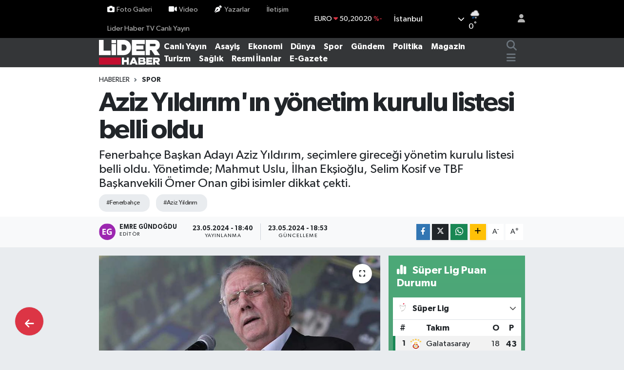

--- FILE ---
content_type: text/html; charset=UTF-8
request_url: https://www.liderhaber.com.tr/aziz-yildirimin-yonetim-kurulu-listesi-belli-oldu
body_size: 28003
content:
<!DOCTYPE html>
<html lang="tr" data-theme="flow">
<head>
<link rel="dns-prefetch" href="//www.liderhaber.com.tr">
<link rel="dns-prefetch" href="//liderhabercomtr.teimg.com">
<link rel="dns-prefetch" href="//static.tebilisim.com">
<link rel="dns-prefetch" href="//www.googletagmanager.com">
<link rel="dns-prefetch" href="//ad.doubleclick.net">
<link rel="dns-prefetch" href="//connect.facebook.net">
<link rel="dns-prefetch" href="//www.facebook.com">
<link rel="dns-prefetch" href="//cdn.adhouse.pro">
<link rel="dns-prefetch" href="//www.twitter.com">
<link rel="dns-prefetch" href="//www.instagram.com">
<link rel="dns-prefetch" href="//www.linkedin.com">
<link rel="dns-prefetch" href="//www.youtube.com">
<link rel="dns-prefetch" href="//www.tiktok.com">
<link rel="dns-prefetch" href="//api.whatsapp.com">
<link rel="dns-prefetch" href="//www.w3.org">
<link rel="dns-prefetch" href="//x.com">
<link rel="dns-prefetch" href="//pinterest.com">
<link rel="dns-prefetch" href="//t.me">
<link rel="dns-prefetch" href="//www.ensonhaber.com">
<link rel="dns-prefetch" href="//news.google.com">
<link rel="dns-prefetch" href="//s.ensonhaber.com">
<link rel="dns-prefetch" href="//icdn.ensonhaber.com">
<link rel="dns-prefetch" href="//media.api-sports.io">
<link rel="dns-prefetch" href="//facebook.com">
<link rel="dns-prefetch" href="//apps.apple.com">
<link rel="dns-prefetch" href="//play.google.com">
<link rel="dns-prefetch" href="//tebilisim.com">
<link rel="dns-prefetch" href="//twitter.com">

    <meta charset="utf-8">
<title>Aziz Yıldırım&#039;ın yönetim kurulu listesi belli oldu - Lider Haber</title>
<meta name="description" content="Fenerbahçe Başkan Adayı Aziz Yıldırım, seçimlere gireceği yönetim kurulu listesi belli oldu. Yönetimde; Mahmut Uslu, İlhan Ekşioğlu, Selim Kosif ve TBF Başkanvekili Ömer Onan gibi isimler dikkat çekti.">
<meta name="keywords" content="fenerbahçe, Aziz Yıldırım">
<link rel="canonical" href="https://www.liderhaber.com.tr/aziz-yildirimin-yonetim-kurulu-listesi-belli-oldu">
<meta name="viewport" content="width=device-width,initial-scale=1">
<meta name="X-UA-Compatible" content="IE=edge">
<meta name="robots" content="max-image-preview:large">
<meta name="theme-color" content="#000000">
<meta name="title" content="Aziz Yıldırım&#039;ın yönetim kurulu listesi belli oldu">
<meta name="articleSection" content="news">
<meta name="datePublished" content="2024-05-23T18:40:00+03:00">
<meta name="dateModified" content="2024-05-23T18:53:12+03:00">
<meta name="articleAuthor" content="Emre Gündoğdu">
<meta name="author" content="Emre Gündoğdu">
<link rel="amphtml" href="https://www.liderhaber.com.tr/aziz-yildirimin-yonetim-kurulu-listesi-belli-oldu/amp">
<meta property="og:site_name" content="Lider Haber">
<meta property="og:title" content="Aziz Yıldırım&#039;ın yönetim kurulu listesi belli oldu">
<meta property="og:description" content="Fenerbahçe Başkan Adayı Aziz Yıldırım, seçimlere gireceği yönetim kurulu listesi belli oldu. Yönetimde; Mahmut Uslu, İlhan Ekşioğlu, Selim Kosif ve TBF Başkanvekili Ömer Onan gibi isimler dikkat çekti.">
<meta property="og:url" content="https://www.liderhaber.com.tr/aziz-yildirimin-yonetim-kurulu-listesi-belli-oldu">
<meta property="og:image" content="https://liderhabercomtr.teimg.com/liderhaber-com-tr/uploads/2024/05/aziz-yildirim-mourinho.jpg">
<meta property="og:type" content="article">
<meta property="og:article:published_time" content="2024-05-23T18:40:00+03:00">
<meta property="og:article:modified_time" content="2024-05-23T18:53:12+03:00">
<meta name="twitter:card" content="summary_large_image">
<meta name="twitter:site" content="@liderhabertv">
<meta name="twitter:title" content="Aziz Yıldırım&#039;ın yönetim kurulu listesi belli oldu">
<meta name="twitter:description" content="Fenerbahçe Başkan Adayı Aziz Yıldırım, seçimlere gireceği yönetim kurulu listesi belli oldu. Yönetimde; Mahmut Uslu, İlhan Ekşioğlu, Selim Kosif ve TBF Başkanvekili Ömer Onan gibi isimler dikkat çekti.">
<meta name="twitter:image" content="https://liderhabercomtr.teimg.com/liderhaber-com-tr/uploads/2024/05/aziz-yildirim-mourinho.jpg">
<meta name="twitter:url" content="https://www.liderhaber.com.tr/aziz-yildirimin-yonetim-kurulu-listesi-belli-oldu">
<link rel="shortcut icon" type="image/x-icon" href="https://liderhabercomtr.teimg.com/liderhaber-com-tr/uploads/2025/10/yeni-logo-1.jpg">
<link rel="manifest" href="https://www.liderhaber.com.tr/manifest.json?v=6.6.4" />
<link rel="preload" href="https://static.tebilisim.com/flow/assets/css/font-awesome/fa-solid-900.woff2" as="font" type="font/woff2" crossorigin />
<link rel="preload" href="https://static.tebilisim.com/flow/assets/css/font-awesome/fa-brands-400.woff2" as="font" type="font/woff2" crossorigin />
<link rel="preload" href="https://static.tebilisim.com/flow/assets/css/weather-icons/font/weathericons-regular-webfont.woff2" as="font" type="font/woff2" crossorigin />
<link rel="preload" href="https://static.tebilisim.com/flow/vendor/te/fonts/gibson/Gibson-Bold.woff2" as="font" type="font/woff2" crossorigin />
<link rel="preload" href="https://static.tebilisim.com/flow/vendor/te/fonts/gibson/Gibson-BoldItalic.woff2" as="font" type="font/woff2" crossorigin />
<link rel="preload" href="https://static.tebilisim.com/flow/vendor/te/fonts/gibson/Gibson-Italic.woff2" as="font" type="font/woff2" crossorigin />
<link rel="preload" href="https://static.tebilisim.com/flow/vendor/te/fonts/gibson/Gibson-Light.woff2" as="font" type="font/woff2" crossorigin />
<link rel="preload" href="https://static.tebilisim.com/flow/vendor/te/fonts/gibson/Gibson-LightItalic.woff2" as="font" type="font/woff2" crossorigin />
<link rel="preload" href="https://static.tebilisim.com/flow/vendor/te/fonts/gibson/Gibson-SemiBold.woff2" as="font" type="font/woff2" crossorigin />
<link rel="preload" href="https://static.tebilisim.com/flow/vendor/te/fonts/gibson/Gibson-SemiBoldItalic.woff2" as="font" type="font/woff2" crossorigin />
<link rel="preload" href="https://static.tebilisim.com/flow/vendor/te/fonts/gibson/Gibson.woff2" as="font" type="font/woff2" crossorigin />


<link rel="preload" as="style" href="https://static.tebilisim.com/flow/vendor/te/fonts/gibson.css?v=6.6.4">
<link rel="stylesheet" href="https://static.tebilisim.com/flow/vendor/te/fonts/gibson.css?v=6.6.4">

<style>:root {
        --te-link-color: #333;
        --te-link-hover-color: #000;
        --te-font: "Gibson";
        --te-secondary-font: "Gibson";
        --te-h1-font-size: 56px;
        --te-color: #000000;
        --te-hover-color: #ce181e;
        --mm-ocd-width: 85%!important; /*  Mobil Menü Genişliği */
        --swiper-theme-color: var(--te-color)!important;
        --header-13-color: #ffc107;
    }</style><link rel="preload" as="style" href="https://static.tebilisim.com/flow/assets/vendor/bootstrap/css/bootstrap.min.css?v=6.6.4">
<link rel="stylesheet" href="https://static.tebilisim.com/flow/assets/vendor/bootstrap/css/bootstrap.min.css?v=6.6.4">
<link rel="preload" as="style" href="https://static.tebilisim.com/flow/assets/css/app6.6.4.min.css">
<link rel="stylesheet" href="https://static.tebilisim.com/flow/assets/css/app6.6.4.min.css">



<script type="application/ld+json">{"@context":"https:\/\/schema.org","@type":"WebSite","url":"https:\/\/www.liderhaber.com.tr","potentialAction":{"@type":"SearchAction","target":"https:\/\/www.liderhaber.com.tr\/arama?q={query}","query-input":"required name=query"}}</script>

<script type="application/ld+json">{"@context":"https:\/\/schema.org","@type":"NewsMediaOrganization","url":"https:\/\/www.liderhaber.com.tr","name":"Lider Haber","logo":"https:\/\/liderhabercomtr.teimg.com\/liderhaber-com-tr\/uploads\/2025\/10\/lider-haber-logo.svg","sameAs":["https:\/\/www.facebook.com\/liderhabertv","https:\/\/www.twitter.com\/liderhabertv","https:\/\/www.linkedin.com\/company\/lider-haber\/?viewAsMember=true","https:\/\/www.youtube.com\/@liderhabertv","https:\/\/www.instagram.com\/liderhabertv"]}</script>

<script type="application/ld+json">{"@context":"https:\/\/schema.org","@graph":[{"@type":"SiteNavigationElement","name":"Ana Sayfa","url":"https:\/\/www.liderhaber.com.tr","@id":"https:\/\/www.liderhaber.com.tr"},{"@type":"SiteNavigationElement","name":"G\u00fcndem","url":"https:\/\/www.liderhaber.com.tr\/gundem","@id":"https:\/\/www.liderhaber.com.tr\/gundem"},{"@type":"SiteNavigationElement","name":"Politika","url":"https:\/\/www.liderhaber.com.tr\/politika","@id":"https:\/\/www.liderhaber.com.tr\/politika"},{"@type":"SiteNavigationElement","name":"Magazin","url":"https:\/\/www.liderhaber.com.tr\/magazin","@id":"https:\/\/www.liderhaber.com.tr\/magazin"},{"@type":"SiteNavigationElement","name":"Spor","url":"https:\/\/www.liderhaber.com.tr\/spor","@id":"https:\/\/www.liderhaber.com.tr\/spor"},{"@type":"SiteNavigationElement","name":"Sa\u011fl\u0131k","url":"https:\/\/www.liderhaber.com.tr\/saglik","@id":"https:\/\/www.liderhaber.com.tr\/saglik"},{"@type":"SiteNavigationElement","name":"Bilim ve Teknoloji","url":"https:\/\/www.liderhaber.com.tr\/bilim-ve-teknoloji","@id":"https:\/\/www.liderhaber.com.tr\/bilim-ve-teknoloji"},{"@type":"SiteNavigationElement","name":"Turizm","url":"https:\/\/www.liderhaber.com.tr\/turizm","@id":"https:\/\/www.liderhaber.com.tr\/turizm"},{"@type":"SiteNavigationElement","name":"Asayi\u015f","url":"https:\/\/www.liderhaber.com.tr\/asayis","@id":"https:\/\/www.liderhaber.com.tr\/asayis"},{"@type":"SiteNavigationElement","name":"K\u00fclt\u00fcr - Sanat","url":"https:\/\/www.liderhaber.com.tr\/kultur-sanat","@id":"https:\/\/www.liderhaber.com.tr\/kultur-sanat"},{"@type":"SiteNavigationElement","name":"D\u00fcnya","url":"https:\/\/www.liderhaber.com.tr\/dunya","@id":"https:\/\/www.liderhaber.com.tr\/dunya"},{"@type":"SiteNavigationElement","name":"L\u0130DER HABER YAYIN AKI\u015eI","url":"https:\/\/www.liderhaber.com.tr\/lider-haber-yayin-akisi","@id":"https:\/\/www.liderhaber.com.tr\/lider-haber-yayin-akisi"},{"@type":"SiteNavigationElement","name":"Ekonomi","url":"https:\/\/www.liderhaber.com.tr\/ekonomi","@id":"https:\/\/www.liderhaber.com.tr\/ekonomi"},{"@type":"SiteNavigationElement","name":"Resmi \u0130lanlar","url":"https:\/\/www.liderhaber.com.tr\/resmi-ilanlar","@id":"https:\/\/www.liderhaber.com.tr\/resmi-ilanlar"},{"@type":"SiteNavigationElement","name":"Ya\u015fam","url":"https:\/\/www.liderhaber.com.tr\/yasam","@id":"https:\/\/www.liderhaber.com.tr\/yasam"},{"@type":"SiteNavigationElement","name":"TV-Sinema","url":"https:\/\/www.liderhaber.com.tr\/tv-sinema","@id":"https:\/\/www.liderhaber.com.tr\/tv-sinema"},{"@type":"SiteNavigationElement","name":"Advertorial","url":"https:\/\/www.liderhaber.com.tr\/advertorial","@id":"https:\/\/www.liderhaber.com.tr\/advertorial"},{"@type":"SiteNavigationElement","name":"\u0130leti\u015fim","url":"https:\/\/www.liderhaber.com.tr\/iletisim","@id":"https:\/\/www.liderhaber.com.tr\/iletisim"},{"@type":"SiteNavigationElement","name":"Lider Haber TV Yay\u0131n Ak\u0131\u015f\u0131","url":"https:\/\/www.liderhaber.com.tr\/lider-haber-tv-canli-yayin","@id":"https:\/\/www.liderhaber.com.tr\/lider-haber-tv-canli-yayin"},{"@type":"SiteNavigationElement","name":"Gizlilik S\u00f6zle\u015fmesi","url":"https:\/\/www.liderhaber.com.tr\/gizlilik-sozlesmesi","@id":"https:\/\/www.liderhaber.com.tr\/gizlilik-sozlesmesi"},{"@type":"SiteNavigationElement","name":"Yazarlar","url":"https:\/\/www.liderhaber.com.tr\/yazarlar","@id":"https:\/\/www.liderhaber.com.tr\/yazarlar"},{"@type":"SiteNavigationElement","name":"Foto Galeri","url":"https:\/\/www.liderhaber.com.tr\/foto-galeri","@id":"https:\/\/www.liderhaber.com.tr\/foto-galeri"},{"@type":"SiteNavigationElement","name":"Video Galeri","url":"https:\/\/www.liderhaber.com.tr\/video","@id":"https:\/\/www.liderhaber.com.tr\/video"},{"@type":"SiteNavigationElement","name":"Biyografiler","url":"https:\/\/www.liderhaber.com.tr\/biyografi","@id":"https:\/\/www.liderhaber.com.tr\/biyografi"},{"@type":"SiteNavigationElement","name":"R\u00f6portajlar","url":"https:\/\/www.liderhaber.com.tr\/roportaj","@id":"https:\/\/www.liderhaber.com.tr\/roportaj"},{"@type":"SiteNavigationElement","name":"Anketler","url":"https:\/\/www.liderhaber.com.tr\/anketler","@id":"https:\/\/www.liderhaber.com.tr\/anketler"},{"@type":"SiteNavigationElement","name":"Adalar Bug\u00fcn, Yar\u0131n ve 1 Haftal\u0131k Hava Durumu Tahmini","url":"https:\/\/www.liderhaber.com.tr\/adalar-hava-durumu","@id":"https:\/\/www.liderhaber.com.tr\/adalar-hava-durumu"},{"@type":"SiteNavigationElement","name":"Adalar Namaz Vakitleri","url":"https:\/\/www.liderhaber.com.tr\/adalar-namaz-vakitleri","@id":"https:\/\/www.liderhaber.com.tr\/adalar-namaz-vakitleri"},{"@type":"SiteNavigationElement","name":"Puan Durumu ve Fikst\u00fcr","url":"https:\/\/www.liderhaber.com.tr\/futbol\/st-super-lig-puan-durumu-ve-fikstur","@id":"https:\/\/www.liderhaber.com.tr\/futbol\/st-super-lig-puan-durumu-ve-fikstur"}]}</script>

<script type="application/ld+json">{"@context":"https:\/\/schema.org","@type":"BreadcrumbList","itemListElement":[{"@type":"ListItem","position":1,"item":{"@type":"Thing","@id":"https:\/\/www.liderhaber.com.tr","name":"Haberler"}}]}</script>
<script type="application/ld+json">{"@context":"https:\/\/schema.org","@type":"NewsArticle","headline":"Aziz Y\u0131ld\u0131r\u0131m'\u0131n y\u00f6netim kurulu listesi belli oldu","articleSection":"Spor","dateCreated":"2024-05-23T18:40:00+03:00","datePublished":"2024-05-23T18:40:00+03:00","dateModified":"2024-05-23T18:53:12+03:00","wordCount":255,"genre":"news","mainEntityOfPage":{"@type":"WebPage","@id":"https:\/\/www.liderhaber.com.tr\/aziz-yildirimin-yonetim-kurulu-listesi-belli-oldu"},"articleBody":"<ul>\r\n <li><input id=\"copy-1304081\" type=\"text\" value=\"https:\/\/www.ensonhaber.com\/kralspor\/futbol\/aziz-yildirimin-yonetim-kurulu-listesi-belli-oldu\" \/><\/li>\r\n<\/ul>\r\n\r\n<article>\r\n<ul>\r\n <li><a href=\"https:\/\/www.ensonhaber.com\/\">Haberler<\/a><\/li>\r\n <li><\/li>\r\n <li><a href=\"https:\/\/www.ensonhaber.com\/kralspor\/futbol\">Futbol<\/a><\/li>\r\n <li><\/li>\r\n <li>Aziz Y\u0131ld\u0131r\u0131m'\u0131n y\u00f6netim kurulu listesi belli oldu<\/li>\r\n<\/ul>\r\n\r\n<h1>Aziz Y\u0131ld\u0131r\u0131m'\u0131n y\u00f6netim kurulu listesi belli oldu<\/h1>\r\n\r\n<h2 data-mode=\"desktop\" id=\"articledesc\">Fenerbah\u00e7e Ba\u015fkan Aday\u0131 Aziz Y\u0131ld\u0131r\u0131m, se\u00e7imlere girece\u011fi y\u00f6netim kurulu listesi belli oldu. Y\u00f6netimde; Mahmut Uslu, \u0130lhan Ek\u015fio\u011flu, Selim Kosif ve TBF Ba\u015fkanvekili \u00d6mer Onan gibi isimler dikkat \u00e7ekti.<\/h2>\r\n\r\n<p>Giri\u015f:&nbsp;<time datetime=\"2024-05-23T18:28:55+03:00\">23.05.2024 - 18:28<\/time><\/p>\r\n\r\n<p><a href=\"https:\/\/news.google.com\/publications\/CAAqBwgKMJDvkQswkoSnAw\" rel=\"nofollow noopener noreferrer\" target=\"_blank\" title=\"Google News'ta Takip Et\">Abone Ol<img alt=\"Google News\" height=\"15\" src=\"https:\/\/s.ensonhaber.com\/assets\/img\/svg\/google-news-text.svg\" width=\"88\" \/><\/a><\/p>\r\n\r\n<figure><img alt=\"Aziz Y\u0131ld\u0131r\u0131m'\u0131n y\u00f6netim kurulu listesi belli oldu\" height=\"675\" src=\"https:\/\/icdn.ensonhaber.com\/crop\/1200x675\/resimler\/diger\/kok\/2024\/05\/23\/664f606e8d0ee678.jpg\" width=\"1200\" \/><\/figure>\r\n\r\n<p>ensonhaber.com<\/p>\r\n\r\n<p>Fenerbah\u00e7e, Ola\u011fan Se\u00e7imli Genel Kurul Toplant\u0131s\u0131'n\u0131n 30-31 May\u0131s'ta, yeterli \u00e7o\u011funluk sa\u011flanmad\u0131\u011f\u0131 takdirde ise 8-9 Haziran tarihlerinde \u00e7o\u011funlu\u011fa bak\u0131lmaks\u0131z\u0131n yap\u0131laca\u011f\u0131n\u0131 a\u00e7\u0131klanm\u0131\u015ft\u0131.<\/p>\r\n\r\n<p>Genel kurula 46 bin 410 \u00fcyenin kat\u0131laca\u011f\u0131 belirtilirken, adal\u0131k ba\u015fvurular\u0131 23 May\u0131s saat 18.00'e dek yap\u0131labildi.<\/p>\r\n\r\n<p>Bu do\u011frultuda 2018'de 20 y\u0131ll\u0131k g\u00f6revinden ayr\u0131lan Aziz Y\u0131ld\u0131r\u0131m, yeniden ba\u015fkanl\u0131\u011fa aday olurken, se\u00e7ime girece\u011fi y\u00f6netim kurulu listesini belirledi.<\/p>\r\n\r\n<p>Ali Ko\u00e7'la yar\u0131\u015facak Aziz Y\u0131ld\u0131r\u0131m'\u0131n y\u00f6netiminde; Mahmut Uslu, \u0130lhan Ek\u015fio\u011flu, Selim Kosif ve TBF Ba\u015fkanvekili \u00d6mer Onan gibi isimler yer ald\u0131.<\/p>\r\n<img alt=\"\" height=\"395\" loading=\"lazy\" src=\"https:\/\/icdn.ensonhaber.com\/crop\/1200x0\/resimler\/diger\/kok\/2024\/05\/23\/664f61ca6caff973__w1200xh800.jpg\" width=\"703\" \/>\r\n<p><strong>\u0130\u015fte Aziz Y\u0131ld\u0131r\u0131m'\u0131n listesi<\/strong><\/p>\r\n\r\n<p><strong>Asil<\/strong><\/p>\r\n\r\n<p>Mithat Yenig\u00fcn<\/p>\r\n\r\n<p>Mahmut Uslu<\/p>\r\n\r\n<p>Cengiz Erdem<\/p>\r\n\r\n<p>Nihat \u00d6zba\u011f\u0131<\/p>\r\n\r\n<p>\u0130lhan Ek\u015fio\u011flu<\/p>\r\n\r\n<p>Mehmet \u0130man<\/p>\r\n\r\n<p>\u00d6nder F\u0131rat<\/p>\r\n\r\n<p>Fatih \u00d6zt\u00fcrk<\/p>\r\n\r\n<p>Murat Salar<\/p>\r\n\r\n<p>Batuhan \u00d6zdemir<\/p>\r\n\r\n<p>\u00d6mer Onan<\/p>\r\n\r\n<p>Hande Tibuk<\/p>\r\n\r\n<p>Ahmet \u00d6zokur<\/p>\r\n\r\n<p><strong>Yedek<\/strong><\/p>\r\n\r\n<p>Emin Selim Akg\u00fcl<\/p>\r\n\r\n<p>Mustafa Ayd\u0131n Acun<\/p>\r\n\r\n<p>Emrah T\u00fcnay<\/p>\r\n\r\n<p>Mehmet Engin \u00d6zturan<\/p>\r\n\r\n<p>Kemal Fatih Aslan<\/p>\r\n\r\n<p>Berkay Erdim<\/p>\r\n\r\n<p>Tuna Ak\u0131n<\/p>\r\n\r\n<p><img alt=\"\" height=\"395\" loading=\"lazy\" src=\"https:\/\/icdn.ensonhaber.com\/crop\/1200x0\/resimler\/diger\/kok\/2024\/05\/23\/664f60d0ac76c604__w1200xh1931.jpg\" width=\"703\" \/><\/p>\r\n\r\n<p>ensonhaber<\/p>\r\n<\/article>","description":"Fenerbah\u00e7e Ba\u015fkan Aday\u0131 Aziz Y\u0131ld\u0131r\u0131m, se\u00e7imlere girece\u011fi y\u00f6netim kurulu listesi belli oldu. Y\u00f6netimde; Mahmut Uslu, \u0130lhan Ek\u015fio\u011flu, Selim Kosif ve TBF Ba\u015fkanvekili \u00d6mer Onan gibi isimler dikkat \u00e7ekti.","inLanguage":"tr-TR","keywords":["fenerbah\u00e7e","Aziz Y\u0131ld\u0131r\u0131m"],"image":{"@type":"ImageObject","url":"https:\/\/liderhabercomtr.teimg.com\/crop\/1280x720\/liderhaber-com-tr\/uploads\/2024\/05\/aziz-yildirim-mourinho.jpg","width":"1280","height":"720","caption":"Aziz Y\u0131ld\u0131r\u0131m'\u0131n y\u00f6netim kurulu listesi belli oldu"},"publishingPrinciples":"https:\/\/www.liderhaber.com.tr\/gizlilik-sozlesmesi","isFamilyFriendly":"http:\/\/schema.org\/True","isAccessibleForFree":"http:\/\/schema.org\/True","publisher":{"@type":"Organization","name":"Lider Haber","image":"https:\/\/liderhabercomtr.teimg.com\/liderhaber-com-tr\/uploads\/2025\/10\/lider-haber-logo.svg","logo":{"@type":"ImageObject","url":"https:\/\/liderhabercomtr.teimg.com\/liderhaber-com-tr\/uploads\/2025\/10\/lider-haber-logo.svg","width":"640","height":"375"}},"author":{"@type":"Person","name":"Emre G\u00fcndo\u011fdu","honorificPrefix":"","jobTitle":"","url":null}}</script>





<style>
.mega-menu {z-index: 9999 !important;}
@media screen and (min-width: 1620px) {
    .container {width: 1280px!important; max-width: 1280px!important;}
    #ad_36 {margin-right: 15px !important;}
    #ad_9 {margin-left: 15px !important;}
}

@media screen and (min-width: 1325px) and (max-width: 1620px) {
    .container {width: 1100px!important; max-width: 1100px!important;}
    #ad_36 {margin-right: 100px !important;}
    #ad_9 {margin-left: 100px !important;}
}
@media screen and (min-width: 1295px) and (max-width: 1325px) {
    .container {width: 990px!important; max-width: 990px!important;}
    #ad_36 {margin-right: 165px !important;}
    #ad_9 {margin-left: 165px !important;}
}
@media screen and (min-width: 1200px) and (max-width: 1295px) {
    .container {width: 900px!important; max-width: 900px!important;}
    #ad_36 {margin-right: 210px !important;}
    #ad_9 {margin-left: 210px !important;}

}
</style><!-- Google tag (gtag.js) -->
<script async src="https://www.googletagmanager.com/gtag/js?id=G-2WKLC3DMKW"></script>
<script>
  window.dataLayer = window.dataLayer || [];
  function gtag(){dataLayer.push(arguments);}
  gtag('js', new Date());

  gtag('config', 'G-2WKLC3DMKW');
</script>

<!-- Google tag (gtag.js) -->
<script async src="https://www.googletagmanager.com/gtag/js?id=AW-11324430351">
</script>
<script>
window.dataLayer = window.dataLayer || [];
function gtag(){dataLayer.push(arguments);}
gtag('js', new Date());

gtag('config', 'AW-11324430351');
</script>

<SCRIPT language='JavaScript1.1' SRC="https://ad.doubleclick.net/ddm/trackimpj/N1471750.5031263LIDERHABER/B30564108.375207907;dc_trk_aid=566016002;dc_trk_cid=198364107;ord=[timestamp];dc_lat=;dc_rdid=;tag_for_child_directed_treatment=;tfua=;gdpr=${GDPR};gdpr_consent=${GDPR_CONSENT_755};ltd=;dc_tdv=1?" attributionsrc ></SCRIPT>

<!-- Google tag (gtag.js) -->
<script async src="https://www.googletagmanager.com/gtag/js?id=DC-14164619"></script>
<script>
window.dataLayer = window.dataLayer || [];
function gtag(){dataLayer.push(arguments);}
gtag('js', new Date());

gtag('config', 'DC-14164619');
</script>

<script>
!function(f,b,e,v,n,t,s)
{if(f.fbq)return;n=f.fbq=function(){n.callMethod?
n.callMethod.apply(n,arguments):n.queue.push(arguments)};
if(!f._fbq)f._fbq=n;n.push=n;n.loaded=!0;n.version='2.0';
n.queue=[];t=b.createElement(e);t.async=!0;
t.src=v;s=b.getElementsByTagName(e)[0];
s.parentNode.insertBefore(t,s)}(window, document,'script',
'https://connect.facebook.net/en_US/fbevents.js');
fbq('init', '1018016612629175');
fbq('track', 'PageView');
</script>
<noscript><imgheight="1" width="1" style="display:none"
src="https://www.facebook.com/tr?id=1018016612629175&ev=PageView&noscript=1"
/></noscript>

<meta name="facebook-domain-verification" content="66u37temaxmhovjwpclyw7g2rwji7g" />

<link rel=”shortcut icon” href=”/favicon.ico”>

<link rel="apple-touch-icon" sizes="180x180" href="/apple-touch-icon.png">
<link rel="icon" type="image/png" sizes="32x32" href="/favicon-32x32.png">
<link rel="icon" type="image/png" sizes="16x16" href="/favicon-16x16.png">
<link rel="manifest" href="/site.webmanifest">

<!-- Google tag (gtag.js) -->
<script async src="https://www.googletagmanager.com/gtag/js?id=AW-11538361296">
</script>
<script>
window.dataLayer = window.dataLayer || [];
function gtag(){dataLayer.push(arguments);}
gtag('js', new Date());
gtag('config', 'AW-11538361296');
</script>

<!-- Google tag (gtag.js) --> <script async src="https://www.googletagmanager.com/gtag/js?id=AW-11538361296"></script> <script> window.dataLayer = window.dataLayer || []; function gtag(){dataLayer.push(arguments);} gtag('js', new Date()); gtag('config', 'AW-11538361296'); </script>



<script async data-cfasync="false"
	src="https://www.googletagmanager.com/gtag/js?id=AW-11324430351"></script>
<script data-cfasync="false">
	window.dataLayer = window.dataLayer || [];
	  function gtag(){dataLayer.push(arguments);}
	  gtag('js', new Date());
	  gtag('config', 'AW-11324430351');
</script>




</head>




<body class="d-flex flex-column min-vh-100">

    <div data-pagespeed="true"><!-- Adhouse.pro - Liderhaber.com.tr_320x100_Sticky -->
<script src="https://cdn.adhouse.pro/publisher/ads/988049.js"></script>
<!-- Adhouse.pro - Liderhaber.com.tr_728x90_Sticky -->
<script src="https://cdn.adhouse.pro/publisher/ads/988050.js"></script>
<!-- Adhouse.pro - Liderhaber.com.tr_Desktop_Interstitial -->
<script src="https://cdn.adhouse.pro/publisher/ads/988051.js"></script>
<!-- Adhouse.pro - Liderhaber.com.tr_Mobil_Interstitial -->
<script src="https://cdn.adhouse.pro/publisher/ads/988052.js"></script></div>
    

    <header class="header-4">
    <div class="top-header d-none d-lg-block">
        <div class="container">
            <div class="d-flex justify-content-between align-items-center">

                <ul  class="top-menu nav small sticky-top">
        <li class="nav-item   ">
        <a href="/foto-galeri" class="nav-link pe-3" target="_self" title="Foto Galeri"><i class="fa fa-camera me-1 text-light mr-1"></i>Foto Galeri</a>
        
    </li>
        <li class="nav-item   ">
        <a href="/video" class="nav-link pe-3" target="_self" title="Video"><i class="fa fa-video me-1 text-light mr-1"></i>Video</a>
        
    </li>
        <li class="nav-item   ">
        <a href="/yazarlar" class="nav-link pe-3" target="_self" title="Yazarlar"><i class="fa fa-pen-nib me-1 text-light mr-1"></i>Yazarlar</a>
        
    </li>
        <li class="nav-item   ">
        <a href="/iletisim" class="nav-link pe-3" target="_self" title="İletişim">İletişim</a>
        
    </li>
        <li class="nav-item   ">
        <a href="/lider-haber-tv-canli-yayin" class="nav-link pe-3" target="_self" title="Lider Haber TV Canlı Yayın">Lider Haber TV Canlı Yayın</a>
        
    </li>
    </ul>


                                    <div class="position-relative overflow-hidden ms-auto text-end" style="height: 36px;">
                        <!-- PİYASALAR -->
        <div class="newsticker mini small">
        <ul class="newsticker__list list-unstyled" data-header="4">
            <li class="newsticker__item col dolar">DOLAR
                <span class="text-success"><i class="fa fa-caret-up"></i></span>
                <span class="value">43,27890</span>
                <span class="text-success">%0.22</span>
            </li>
            <li class="newsticker__item col euro">EURO
                <span class="text-danger"><i class="fa fa-caret-down"></i></span>
                <span class="value">50,20020</span>
                <span class="text-danger">%-0.1</span>
            </li>
            <li class="newsticker__item col euro">STERLİN
                <span class="text-danger"><i class="fa fa-caret-down"></i></span>
                <span class="value">57,91460</span>
                <span class="text-danger">%-0.02</span>
            </li>
            <li class="newsticker__item col altin">G.ALTIN
                <span class="text-success"><i class="fa fa-caret-minus"></i></span>
                <span class="value">6375,38000</span>
                <span class="text-success">%0</span>
            </li>
            <li class="newsticker__item col bist">BİST100
                <span class="text-success"><i class="fa fa-caret-up"></i></span>
                <span class="value">12.669,00</span>
                <span class="text-success">%170</span>
            </li>
            <li class="newsticker__item col btc">BITCOIN
                <span class="text-danger"><i class="fa fa-caret-down"></i></span>
                <span class="value">95.148,59</span>
                <span class="text-danger">%-0.06</span>
            </li>
        </ul>
    </div>
    

                    </div>
                    <div class="d-flex justify-content-end align-items-center text-light ms-4 weather-widget mini">
                        <!-- HAVA DURUMU -->

<input type="hidden" name="widget_setting_weathercity" value="41.16343020,28.76644080" />

            <div class="weather d-none d-xl-block me-2" data-header="4">
            <div class="custom-selectbox text-white" onclick="toggleDropdown(this)" style="width: 100%">
    <div class="d-flex justify-content-between align-items-center">
        <span style="">İstanbul</span>
        <i class="fas fa-chevron-down" style="font-size: 14px"></i>
    </div>
    <ul class="bg-white text-dark overflow-widget" style="min-height: 100px; max-height: 300px">
                        <li>
            <a href="https://www.liderhaber.com.tr/adana-hava-durumu" title="Adana Hava Durumu" class="text-dark">
                Adana
            </a>
        </li>
                        <li>
            <a href="https://www.liderhaber.com.tr/adiyaman-hava-durumu" title="Adıyaman Hava Durumu" class="text-dark">
                Adıyaman
            </a>
        </li>
                        <li>
            <a href="https://www.liderhaber.com.tr/afyonkarahisar-hava-durumu" title="Afyonkarahisar Hava Durumu" class="text-dark">
                Afyonkarahisar
            </a>
        </li>
                        <li>
            <a href="https://www.liderhaber.com.tr/agri-hava-durumu" title="Ağrı Hava Durumu" class="text-dark">
                Ağrı
            </a>
        </li>
                        <li>
            <a href="https://www.liderhaber.com.tr/aksaray-hava-durumu" title="Aksaray Hava Durumu" class="text-dark">
                Aksaray
            </a>
        </li>
                        <li>
            <a href="https://www.liderhaber.com.tr/amasya-hava-durumu" title="Amasya Hava Durumu" class="text-dark">
                Amasya
            </a>
        </li>
                        <li>
            <a href="https://www.liderhaber.com.tr/ankara-hava-durumu" title="Ankara Hava Durumu" class="text-dark">
                Ankara
            </a>
        </li>
                        <li>
            <a href="https://www.liderhaber.com.tr/antalya-hava-durumu" title="Antalya Hava Durumu" class="text-dark">
                Antalya
            </a>
        </li>
                        <li>
            <a href="https://www.liderhaber.com.tr/ardahan-hava-durumu" title="Ardahan Hava Durumu" class="text-dark">
                Ardahan
            </a>
        </li>
                        <li>
            <a href="https://www.liderhaber.com.tr/artvin-hava-durumu" title="Artvin Hava Durumu" class="text-dark">
                Artvin
            </a>
        </li>
                        <li>
            <a href="https://www.liderhaber.com.tr/aydin-hava-durumu" title="Aydın Hava Durumu" class="text-dark">
                Aydın
            </a>
        </li>
                        <li>
            <a href="https://www.liderhaber.com.tr/balikesir-hava-durumu" title="Balıkesir Hava Durumu" class="text-dark">
                Balıkesir
            </a>
        </li>
                        <li>
            <a href="https://www.liderhaber.com.tr/bartin-hava-durumu" title="Bartın Hava Durumu" class="text-dark">
                Bartın
            </a>
        </li>
                        <li>
            <a href="https://www.liderhaber.com.tr/batman-hava-durumu" title="Batman Hava Durumu" class="text-dark">
                Batman
            </a>
        </li>
                        <li>
            <a href="https://www.liderhaber.com.tr/bayburt-hava-durumu" title="Bayburt Hava Durumu" class="text-dark">
                Bayburt
            </a>
        </li>
                        <li>
            <a href="https://www.liderhaber.com.tr/bilecik-hava-durumu" title="Bilecik Hava Durumu" class="text-dark">
                Bilecik
            </a>
        </li>
                        <li>
            <a href="https://www.liderhaber.com.tr/bingol-hava-durumu" title="Bingöl Hava Durumu" class="text-dark">
                Bingöl
            </a>
        </li>
                        <li>
            <a href="https://www.liderhaber.com.tr/bitlis-hava-durumu" title="Bitlis Hava Durumu" class="text-dark">
                Bitlis
            </a>
        </li>
                        <li>
            <a href="https://www.liderhaber.com.tr/bolu-hava-durumu" title="Bolu Hava Durumu" class="text-dark">
                Bolu
            </a>
        </li>
                        <li>
            <a href="https://www.liderhaber.com.tr/burdur-hava-durumu" title="Burdur Hava Durumu" class="text-dark">
                Burdur
            </a>
        </li>
                        <li>
            <a href="https://www.liderhaber.com.tr/bursa-hava-durumu" title="Bursa Hava Durumu" class="text-dark">
                Bursa
            </a>
        </li>
                        <li>
            <a href="https://www.liderhaber.com.tr/canakkale-hava-durumu" title="Çanakkale Hava Durumu" class="text-dark">
                Çanakkale
            </a>
        </li>
                        <li>
            <a href="https://www.liderhaber.com.tr/cankiri-hava-durumu" title="Çankırı Hava Durumu" class="text-dark">
                Çankırı
            </a>
        </li>
                        <li>
            <a href="https://www.liderhaber.com.tr/corum-hava-durumu" title="Çorum Hava Durumu" class="text-dark">
                Çorum
            </a>
        </li>
                        <li>
            <a href="https://www.liderhaber.com.tr/denizli-hava-durumu" title="Denizli Hava Durumu" class="text-dark">
                Denizli
            </a>
        </li>
                        <li>
            <a href="https://www.liderhaber.com.tr/diyarbakir-hava-durumu" title="Diyarbakır Hava Durumu" class="text-dark">
                Diyarbakır
            </a>
        </li>
                        <li>
            <a href="https://www.liderhaber.com.tr/duzce-hava-durumu" title="Düzce Hava Durumu" class="text-dark">
                Düzce
            </a>
        </li>
                        <li>
            <a href="https://www.liderhaber.com.tr/edirne-hava-durumu" title="Edirne Hava Durumu" class="text-dark">
                Edirne
            </a>
        </li>
                        <li>
            <a href="https://www.liderhaber.com.tr/elazig-hava-durumu" title="Elazığ Hava Durumu" class="text-dark">
                Elazığ
            </a>
        </li>
                        <li>
            <a href="https://www.liderhaber.com.tr/erzincan-hava-durumu" title="Erzincan Hava Durumu" class="text-dark">
                Erzincan
            </a>
        </li>
                        <li>
            <a href="https://www.liderhaber.com.tr/erzurum-hava-durumu" title="Erzurum Hava Durumu" class="text-dark">
                Erzurum
            </a>
        </li>
                        <li>
            <a href="https://www.liderhaber.com.tr/eskisehir-hava-durumu" title="Eskişehir Hava Durumu" class="text-dark">
                Eskişehir
            </a>
        </li>
                        <li>
            <a href="https://www.liderhaber.com.tr/gaziantep-hava-durumu" title="Gaziantep Hava Durumu" class="text-dark">
                Gaziantep
            </a>
        </li>
                        <li>
            <a href="https://www.liderhaber.com.tr/giresun-hava-durumu" title="Giresun Hava Durumu" class="text-dark">
                Giresun
            </a>
        </li>
                        <li>
            <a href="https://www.liderhaber.com.tr/gumushane-hava-durumu" title="Gümüşhane Hava Durumu" class="text-dark">
                Gümüşhane
            </a>
        </li>
                        <li>
            <a href="https://www.liderhaber.com.tr/hakkari-hava-durumu" title="Hakkâri Hava Durumu" class="text-dark">
                Hakkâri
            </a>
        </li>
                        <li>
            <a href="https://www.liderhaber.com.tr/hatay-hava-durumu" title="Hatay Hava Durumu" class="text-dark">
                Hatay
            </a>
        </li>
                        <li>
            <a href="https://www.liderhaber.com.tr/igdir-hava-durumu" title="Iğdır Hava Durumu" class="text-dark">
                Iğdır
            </a>
        </li>
                        <li>
            <a href="https://www.liderhaber.com.tr/isparta-hava-durumu" title="Isparta Hava Durumu" class="text-dark">
                Isparta
            </a>
        </li>
                        <li>
            <a href="https://www.liderhaber.com.tr/istanbul-hava-durumu" title="İstanbul Hava Durumu" class="text-dark">
                İstanbul
            </a>
        </li>
                        <li>
            <a href="https://www.liderhaber.com.tr/izmir-hava-durumu" title="İzmir Hava Durumu" class="text-dark">
                İzmir
            </a>
        </li>
                        <li>
            <a href="https://www.liderhaber.com.tr/kahramanmaras-hava-durumu" title="Kahramanmaraş Hava Durumu" class="text-dark">
                Kahramanmaraş
            </a>
        </li>
                        <li>
            <a href="https://www.liderhaber.com.tr/karabuk-hava-durumu" title="Karabük Hava Durumu" class="text-dark">
                Karabük
            </a>
        </li>
                        <li>
            <a href="https://www.liderhaber.com.tr/karaman-hava-durumu" title="Karaman Hava Durumu" class="text-dark">
                Karaman
            </a>
        </li>
                        <li>
            <a href="https://www.liderhaber.com.tr/kars-hava-durumu" title="Kars Hava Durumu" class="text-dark">
                Kars
            </a>
        </li>
                        <li>
            <a href="https://www.liderhaber.com.tr/kastamonu-hava-durumu" title="Kastamonu Hava Durumu" class="text-dark">
                Kastamonu
            </a>
        </li>
                        <li>
            <a href="https://www.liderhaber.com.tr/kayseri-hava-durumu" title="Kayseri Hava Durumu" class="text-dark">
                Kayseri
            </a>
        </li>
                        <li>
            <a href="https://www.liderhaber.com.tr/kilis-hava-durumu" title="Kilis Hava Durumu" class="text-dark">
                Kilis
            </a>
        </li>
                        <li>
            <a href="https://www.liderhaber.com.tr/kirikkale-hava-durumu" title="Kırıkkale Hava Durumu" class="text-dark">
                Kırıkkale
            </a>
        </li>
                        <li>
            <a href="https://www.liderhaber.com.tr/kirklareli-hava-durumu" title="Kırklareli Hava Durumu" class="text-dark">
                Kırklareli
            </a>
        </li>
                        <li>
            <a href="https://www.liderhaber.com.tr/kirsehir-hava-durumu" title="Kırşehir Hava Durumu" class="text-dark">
                Kırşehir
            </a>
        </li>
                        <li>
            <a href="https://www.liderhaber.com.tr/kocaeli-hava-durumu" title="Kocaeli Hava Durumu" class="text-dark">
                Kocaeli
            </a>
        </li>
                        <li>
            <a href="https://www.liderhaber.com.tr/konya-hava-durumu" title="Konya Hava Durumu" class="text-dark">
                Konya
            </a>
        </li>
                        <li>
            <a href="https://www.liderhaber.com.tr/kutahya-hava-durumu" title="Kütahya Hava Durumu" class="text-dark">
                Kütahya
            </a>
        </li>
                        <li>
            <a href="https://www.liderhaber.com.tr/malatya-hava-durumu" title="Malatya Hava Durumu" class="text-dark">
                Malatya
            </a>
        </li>
                        <li>
            <a href="https://www.liderhaber.com.tr/manisa-hava-durumu" title="Manisa Hava Durumu" class="text-dark">
                Manisa
            </a>
        </li>
                        <li>
            <a href="https://www.liderhaber.com.tr/mardin-hava-durumu" title="Mardin Hava Durumu" class="text-dark">
                Mardin
            </a>
        </li>
                        <li>
            <a href="https://www.liderhaber.com.tr/mersin-hava-durumu" title="Mersin Hava Durumu" class="text-dark">
                Mersin
            </a>
        </li>
                        <li>
            <a href="https://www.liderhaber.com.tr/mugla-hava-durumu" title="Muğla Hava Durumu" class="text-dark">
                Muğla
            </a>
        </li>
                        <li>
            <a href="https://www.liderhaber.com.tr/mus-hava-durumu" title="Muş Hava Durumu" class="text-dark">
                Muş
            </a>
        </li>
                        <li>
            <a href="https://www.liderhaber.com.tr/nevsehir-hava-durumu" title="Nevşehir Hava Durumu" class="text-dark">
                Nevşehir
            </a>
        </li>
                        <li>
            <a href="https://www.liderhaber.com.tr/nigde-hava-durumu" title="Niğde Hava Durumu" class="text-dark">
                Niğde
            </a>
        </li>
                        <li>
            <a href="https://www.liderhaber.com.tr/ordu-hava-durumu" title="Ordu Hava Durumu" class="text-dark">
                Ordu
            </a>
        </li>
                        <li>
            <a href="https://www.liderhaber.com.tr/osmaniye-hava-durumu" title="Osmaniye Hava Durumu" class="text-dark">
                Osmaniye
            </a>
        </li>
                        <li>
            <a href="https://www.liderhaber.com.tr/rize-hava-durumu" title="Rize Hava Durumu" class="text-dark">
                Rize
            </a>
        </li>
                        <li>
            <a href="https://www.liderhaber.com.tr/sakarya-hava-durumu" title="Sakarya Hava Durumu" class="text-dark">
                Sakarya
            </a>
        </li>
                        <li>
            <a href="https://www.liderhaber.com.tr/samsun-hava-durumu" title="Samsun Hava Durumu" class="text-dark">
                Samsun
            </a>
        </li>
                        <li>
            <a href="https://www.liderhaber.com.tr/sanliurfa-hava-durumu" title="Şanlıurfa Hava Durumu" class="text-dark">
                Şanlıurfa
            </a>
        </li>
                        <li>
            <a href="https://www.liderhaber.com.tr/siirt-hava-durumu" title="Siirt Hava Durumu" class="text-dark">
                Siirt
            </a>
        </li>
                        <li>
            <a href="https://www.liderhaber.com.tr/sinop-hava-durumu" title="Sinop Hava Durumu" class="text-dark">
                Sinop
            </a>
        </li>
                        <li>
            <a href="https://www.liderhaber.com.tr/sivas-hava-durumu" title="Sivas Hava Durumu" class="text-dark">
                Sivas
            </a>
        </li>
                        <li>
            <a href="https://www.liderhaber.com.tr/sirnak-hava-durumu" title="Şırnak Hava Durumu" class="text-dark">
                Şırnak
            </a>
        </li>
                        <li>
            <a href="https://www.liderhaber.com.tr/tekirdag-hava-durumu" title="Tekirdağ Hava Durumu" class="text-dark">
                Tekirdağ
            </a>
        </li>
                        <li>
            <a href="https://www.liderhaber.com.tr/tokat-hava-durumu" title="Tokat Hava Durumu" class="text-dark">
                Tokat
            </a>
        </li>
                        <li>
            <a href="https://www.liderhaber.com.tr/trabzon-hava-durumu" title="Trabzon Hava Durumu" class="text-dark">
                Trabzon
            </a>
        </li>
                        <li>
            <a href="https://www.liderhaber.com.tr/tunceli-hava-durumu" title="Tunceli Hava Durumu" class="text-dark">
                Tunceli
            </a>
        </li>
                        <li>
            <a href="https://www.liderhaber.com.tr/usak-hava-durumu" title="Uşak Hava Durumu" class="text-dark">
                Uşak
            </a>
        </li>
                        <li>
            <a href="https://www.liderhaber.com.tr/van-hava-durumu" title="Van Hava Durumu" class="text-dark">
                Van
            </a>
        </li>
                        <li>
            <a href="https://www.liderhaber.com.tr/yalova-hava-durumu" title="Yalova Hava Durumu" class="text-dark">
                Yalova
            </a>
        </li>
                        <li>
            <a href="https://www.liderhaber.com.tr/yozgat-hava-durumu" title="Yozgat Hava Durumu" class="text-dark">
                Yozgat
            </a>
        </li>
                        <li>
            <a href="https://www.liderhaber.com.tr/zonguldak-hava-durumu" title="Zonguldak Hava Durumu" class="text-dark">
                Zonguldak
            </a>
        </li>
            </ul>
</div>

        </div>
        <div class="d-none d-xl-block" data-header="4">
            <span class="lead me-2">
                <img src="//cdn.weatherapi.com/weather/64x64/day/317.png" class="condition" width="26" height="26" alt="0" />
            </span>
            <span class="degree text-white">0</span><sup class="text-white">°</sup>
        </div>
    
<div data-location='{"city":"TUXX0014"}' class="d-none"></div>


                    </div>
                                <ul class="nav ms-4">
                    <li class="nav-item ms-2"><a class="nav-link pe-0" href="/member/login" title="Üyelik Girişi" target="_blank"><i class="fa fa-user"></i></a></li>
                </ul>
            </div>
        </div>
    </div>
    <nav class="main-menu navbar navbar-expand-lg bg-white shadow-sm py-1">
        <div class="container">
            <div class="d-lg-none">
                <a href="#menu" title="Ana Menü"><i class="fa fa-bars fa-lg"></i></a>
            </div>
            <div>
                                <a class="navbar-brand me-0" href="/" title="Lider Haber">
                    <img src="https://liderhabercomtr.teimg.com/liderhaber-com-tr/uploads/2025/10/lider-haber-logo.svg" alt="Lider Haber" width="125" height="40" class="light-mode img-fluid flow-logo">
<img src="https://liderhabercomtr.teimg.com/liderhaber-com-tr/uploads/2025/10/lider-haber-logo.svg" alt="Lider Haber" width="125" height="40" class="dark-mode img-fluid flow-logo d-none">

                </a>
                            </div>
            <div class="d-none d-lg-block">
                <ul  class="nav fw-semibold">
        <li class="nav-item   ">
        <a href="/canli-yayin" class="nav-link nav-link text-dark" target="_self" title="Canlı Yayın">Canlı Yayın</a>
        
    </li>
        <li class="nav-item   ">
        <a href="/asayis" class="nav-link nav-link text-dark" target="_self" title="Asayiş">Asayiş</a>
        
    </li>
        <li class="nav-item   ">
        <a href="/ekonomi" class="nav-link nav-link text-dark" target="_self" title="Ekonomi">Ekonomi</a>
        
    </li>
        <li class="nav-item   ">
        <a href="/dunya" class="nav-link nav-link text-dark" target="_self" title="Dünya">Dünya</a>
        
    </li>
        <li class="nav-item   ">
        <a href="/spor" class="nav-link nav-link text-dark" target="_self" title="Spor">Spor</a>
        
    </li>
        <li class="nav-item   ">
        <a href="/gundem" class="nav-link nav-link text-dark" target="_self" title="Gündem">Gündem</a>
        
    </li>
        <li class="nav-item   ">
        <a href="/politika" class="nav-link nav-link text-dark" target="_self" title="Politika">Politika</a>
        
    </li>
        <li class="nav-item   ">
        <a href="/magazin" class="nav-link nav-link text-dark" target="_self" title="Magazin">Magazin</a>
        
    </li>
        <li class="nav-item   ">
        <a href="/turizm" class="nav-link nav-link text-dark" target="_self" title="Turizm">Turizm</a>
        
    </li>
        <li class="nav-item   ">
        <a href="/saglik" class="nav-link nav-link text-dark" target="_self" title="Sağlık">Sağlık</a>
        
    </li>
        <li class="nav-item   ">
        <a href="/resmi-ilanlar" class="nav-link nav-link text-dark" target="_self" title="Resmi İlanlar">Resmi İlanlar</a>
        
    </li>
        <li class="nav-item   ">
        <a href="/egazete" class="nav-link nav-link text-dark" target="_self" title="E-Gazete">E-Gazete</a>
        
    </li>
    </ul>

            </div>
            <ul class="navigation-menu nav d-flex align-items-center">
                <li class="nav-item">
                    <a href="/arama" class="nav-link" title="Ara">
                        <i class="fa fa-search fa-lg text-secondary"></i>
                    </a>
                </li>
                
                <li class="nav-item dropdown d-none d-lg-block position-static">
                    <a class="nav-link p-0 ms-2 text-secondary" data-bs-toggle="dropdown" href="#" aria-haspopup="true" aria-expanded="false" title="Ana Menü"><i class="fa fa-bars fa-lg"></i></a>
                    <div class="mega-menu dropdown-menu dropdown-menu-end text-capitalize shadow-lg border-0 rounded-0">

    <div class="row g-3 small p-3">

                <div class="col">
            <div class="extra-sections bg-light p-3 border">
                <a href="https://www.liderhaber.com.tr/istanbul-nobetci-eczaneler" title="Nöbetçi Eczaneler" class="d-block border-bottom pb-2 mb-2" target="_self"><i class="fa-solid fa-capsules me-2"></i>Nöbetçi Eczaneler</a>
<a href="https://www.liderhaber.com.tr/istanbul-hava-durumu" title="Hava Durumu" class="d-block border-bottom pb-2 mb-2" target="_self"><i class="fa-solid fa-cloud-sun me-2"></i>Hava Durumu</a>
<a href="https://www.liderhaber.com.tr/istanbul-namaz-vakitleri" title="Namaz Vakitleri" class="d-block border-bottom pb-2 mb-2" target="_self"><i class="fa-solid fa-mosque me-2"></i>Namaz Vakitleri</a>
<a href="https://www.liderhaber.com.tr/istanbul-trafik-durumu" title="Trafik Durumu" class="d-block border-bottom pb-2 mb-2" target="_self"><i class="fa-solid fa-car me-2"></i>Trafik Durumu</a>
<a href="https://www.liderhaber.com.tr/futbol/super-lig-puan-durumu-ve-fikstur" title="Süper Lig Puan Durumu ve Fikstür" class="d-block border-bottom pb-2 mb-2" target="_self"><i class="fa-solid fa-chart-bar me-2"></i>Süper Lig Puan Durumu ve Fikstür</a>
<a href="https://www.liderhaber.com.tr/tum-mansetler" title="Tüm Manşetler" class="d-block border-bottom pb-2 mb-2" target="_self"><i class="fa-solid fa-newspaper me-2"></i>Tüm Manşetler</a>
<a href="https://www.liderhaber.com.tr/sondakika-haberleri" title="Son Dakika Haberleri" class="d-block border-bottom pb-2 mb-2" target="_self"><i class="fa-solid fa-bell me-2"></i>Son Dakika Haberleri</a>

            </div>
        </div>
        
        <div class="col">
        <a href="/kultur-sanat" class="d-block border-bottom  pb-2 mb-2" target="_self" title="Kültür - Sanat">Kültür - Sanat</a>
            <a href="/saglik" class="d-block border-bottom  pb-2 mb-2" target="_self" title="Sağlık">Sağlık</a>
            <a href="/bilim-ve-teknoloji" class="d-block border-bottom  pb-2 mb-2" target="_self" title="Teknoloji">Teknoloji</a>
            <a href="/iletisim" class="d-block border-bottom  pb-2 mb-2" target="_self" title="İletişim">İletişim</a>
            <a href="/lider-haber-tv-canli-yayin" class="d-block border-bottom  pb-2 mb-2" target="_self" title="Lider Haber TV Canlı Yayın izle">Lider Haber TV Canlı Yayın izle</a>
        </div>


    </div>

    <div class="p-3 bg-light">
                <a class="me-3"
            href="https://www.facebook.com/liderhabertv" target="_blank" rel="nofollow noreferrer noopener"><i class="fab fa-facebook me-2 text-navy"></i> Facebook</a>
                        <a class="me-3"
            href="https://www.twitter.com/liderhabertv" target="_blank" rel="nofollow noreferrer noopener"><i class="fab fa-x-twitter "></i> Twitter</a>
                        <a class="me-3"
            href="https://www.instagram.com/liderhabertv" target="_blank" rel="nofollow noreferrer noopener"><i class="fab fa-instagram me-2 text-magenta"></i> Instagram</a>
                        <a class="me-3"
            href="https://www.linkedin.com/company/lider-haber/?viewAsMember=true" target="_blank" rel="nofollow noreferrer noopener"><i class="fab fa-linkedin me-2 text-navy"></i> Linkedin</a>
                        <a class="me-3"
            href="https://www.youtube.com/@liderhabertv" target="_blank" rel="nofollow noreferrer noopener"><i class="fab fa-youtube me-2 text-danger"></i> Youtube</a>
                        <a class="me-3"
            href="https://www.tiktok.com/@liderhaber" target="_blank" rel="nofollow noreferrer noopener"><i class="fa-brands fa-tiktok me-1 text-dark"></i> Tiktok</a>
                                        <a class="" href="https://api.whatsapp.com/send?phone=05397777700" title="Whatsapp" rel="nofollow noreferrer noopener"><i
            class="fab fa-whatsapp me-2 text-navy"></i> WhatsApp İhbar Hattı</a>    </div>

    <div class="mega-menu-footer p-2 bg-te-color">
        <a class="dropdown-item text-white" href="/kunye" title="Künye / İletişim"><i class="fa fa-id-card me-2"></i> Künye / İletişim</a>
        <a class="dropdown-item text-white" href="/iletisim" title="Bize Ulaşın"><i class="fa fa-envelope me-2"></i> Bize Ulaşın</a>
        <a class="dropdown-item text-white" href="/rss-baglantilari" title="RSS Bağlantıları"><i class="fa fa-rss me-2"></i> RSS Bağlantıları</a>
        <a class="dropdown-item text-white" href="/member/login" title="Üyelik Girişi"><i class="fa fa-user me-2"></i> Üyelik Girişi</a>
    </div>


</div>

                </li>
            </ul>
        </div>
    </nav>
    <ul  class="mobile-categories d-lg-none list-inline bg-white">
        <li class="list-inline-item">
        <a href="/canli-yayin" class="text-dark" target="_self" title="Canlı Yayın">
                Canlı Yayın
        </a>
    </li>
        <li class="list-inline-item">
        <a href="/asayis" class="text-dark" target="_self" title="Asayiş">
                Asayiş
        </a>
    </li>
        <li class="list-inline-item">
        <a href="/ekonomi" class="text-dark" target="_self" title="Ekonomi">
                Ekonomi
        </a>
    </li>
        <li class="list-inline-item">
        <a href="/dunya" class="text-dark" target="_self" title="Dünya">
                Dünya
        </a>
    </li>
        <li class="list-inline-item">
        <a href="/spor" class="text-dark" target="_self" title="Spor">
                Spor
        </a>
    </li>
        <li class="list-inline-item">
        <a href="/gundem" class="text-dark" target="_self" title="Gündem">
                Gündem
        </a>
    </li>
        <li class="list-inline-item">
        <a href="/politika" class="text-dark" target="_self" title="Politika">
                Politika
        </a>
    </li>
        <li class="list-inline-item">
        <a href="/magazin" class="text-dark" target="_self" title="Magazin">
                Magazin
        </a>
    </li>
        <li class="list-inline-item">
        <a href="/turizm" class="text-dark" target="_self" title="Turizm">
                Turizm
        </a>
    </li>
        <li class="list-inline-item">
        <a href="/saglik" class="text-dark" target="_self" title="Sağlık">
                Sağlık
        </a>
    </li>
        <li class="list-inline-item">
        <a href="/resmi-ilanlar" class="text-dark" target="_self" title="Resmi İlanlar">
                Resmi İlanlar
        </a>
    </li>
        <li class="list-inline-item">
        <a href="/egazete" class="text-dark" target="_self" title="E-Gazete">
                E-Gazete
        </a>
    </li>
    </ul>


</header>






<main class="single overflow-hidden" style="min-height: 300px">

            <script>
document.addEventListener("DOMContentLoaded", function () {
    if (document.querySelector('.bik-ilan-detay')) {
        document.getElementById('story-line').style.display = 'none';
    }
});
</script>
<section id="story-line" class="d-md-none bg-white" data-widget-unique-key="">
    <script>
        var story_items = [{"id":"gundem","photo":"https:\/\/liderhabercomtr.teimg.com\/crop\/200x200\/liderhaber-com-tr\/uploads\/2023\/10\/yht-yuksek-hizli-tren.jpg","name":"G\u00fcndem","items":[{"id":85287,"type":"photo","length":10,"src":"https:\/\/liderhabercomtr.teimg.com\/crop\/720x1280\/liderhaber-com-tr\/uploads\/2023\/10\/yht-yuksek-hizli-tren.jpg","link":"https:\/\/www.liderhaber.com.tr\/demir-yolu-yatirimlari-icin-rekor-butce","linkText":"Demir yolu yat\u0131r\u0131mlar\u0131 i\u00e7in rekor b\u00fct\u00e7e","time":1768639200}]},{"id":"asayis","photo":"https:\/\/liderhabercomtr.teimg.com\/crop\/200x200\/liderhaber-com-tr\/uploads\/2026\/01\/kirmizi-bulten-ve-ulusal-seviyede-aranan-17-suclu-yakalandi.png","name":"Asayi\u015f","items":[{"id":85289,"type":"photo","length":10,"src":"https:\/\/liderhabercomtr.teimg.com\/crop\/720x1280\/liderhaber-com-tr\/uploads\/2026\/01\/kirmizi-bulten-ve-ulusal-seviyede-aranan-17-suclu-yakalandi.png","link":"https:\/\/www.liderhaber.com.tr\/bakan-yerlikaya-acikladi-kirmizi-bulten-ve-ulusal-seviyede-aranan-17-suclu-yakalandi","linkText":"Bakan Yerlikaya a\u00e7\u0131klad\u0131: K\u0131rm\u0131z\u0131 b\u00fclten ve ulusal seviyede aranan 17 su\u00e7lu yakaland\u0131","time":1768640700}]},{"id":"ekonomi","photo":"https:\/\/liderhabercomtr.teimg.com\/crop\/200x200\/liderhaber-com-tr\/uploads\/2023\/10\/internet-alisveris-aa-e-ticaret-siteleri.jpg","name":"Ekonomi","items":[{"id":85273,"type":"photo","length":10,"src":"https:\/\/liderhabercomtr.teimg.com\/crop\/720x1280\/liderhaber-com-tr\/uploads\/2023\/10\/internet-alisveris-aa-e-ticaret-siteleri.jpg","link":"https:\/\/www.liderhaber.com.tr\/e-ticarette-fahis-fiyata-karsi-erisim-engeli-ve-agir-para-cezasi","linkText":"E-ticarette fahi\u015f fiyata kar\u015f\u0131 eri\u015fim engeli ve a\u011f\u0131r para cezas\u0131","time":1768630920}]},{"id":"dunya","photo":"https:\/\/liderhabercomtr.teimg.com\/crop\/200x200\/liderhaber-com-tr\/uploads\/2025\/05\/recep-tayyip-erdogan-aa-2349730-1.jpg","name":"D\u00fcnya","items":[{"id":85302,"type":"photo","length":10,"src":"https:\/\/liderhabercomtr.teimg.com\/crop\/720x1280\/liderhaber-com-tr\/uploads\/2025\/05\/recep-tayyip-erdogan-aa-2349730-1.jpg","link":"https:\/\/www.liderhaber.com.tr\/trump-erdogani-gazze-baris-kurulunda-kurucu-uye-olmaya-davet-etti","linkText":"Trump, Erdo\u011fan'\u0131 Gazze Bar\u0131\u015f Kurulu'nda kurucu \u00fcye olmaya davet etti","time":1768649760},{"id":85296,"type":"photo","length":10,"src":"https:\/\/liderhabercomtr.teimg.com\/crop\/720x1280\/liderhaber-com-tr\/uploads\/2026\/01\/gazze-izzeddin-kassam-tugaylari-liderlerinden-muhammed-el-havli.png","link":"https:\/\/www.liderhaber.com.tr\/gazzede-can-kaybi-71-bin-548e-yukseldi","linkText":"Gazze'de can kayb\u0131 71 bin 548'e y\u00fckseldi","time":1768646040}]},{"id":"politika","photo":"https:\/\/liderhabercomtr.teimg.com\/crop\/200x200\/liderhaber-com-tr\/uploads\/2026\/01\/erdogan-birlik-vakfi-40-kurulus-yil-donumu-programinda.png","name":"Politika","items":[{"id":85308,"type":"photo","length":10,"src":"https:\/\/liderhabercomtr.teimg.com\/crop\/720x1280\/liderhaber-com-tr\/uploads\/2026\/01\/erdogan-birlik-vakfi-40-kurulus-yil-donumu-programinda.png","link":"https:\/\/www.liderhaber.com.tr\/cumhurbaskani-erdogan-muhalefet-bir-avuc-rant-sebekesinin-gundemine-hapsolmus-vaziyette","linkText":"Cumhurba\u015fkan\u0131 Erdo\u011fan: Muhalefet bir avu\u00e7 rant \u015febekesinin g\u00fcndemine hapsolmu\u015f vaziyette","time":1768652700},{"id":85302,"type":"photo","length":10,"src":"https:\/\/liderhabercomtr.teimg.com\/crop\/720x1280\/liderhaber-com-tr\/uploads\/2025\/05\/recep-tayyip-erdogan-aa-2349730-1.jpg","link":"https:\/\/www.liderhaber.com.tr\/trump-erdogani-gazze-baris-kurulunda-kurucu-uye-olmaya-davet-etti","linkText":"Trump, Erdo\u011fan'\u0131 Gazze Bar\u0131\u015f Kurulu'nda kurucu \u00fcye olmaya davet etti","time":1768649760},{"id":85280,"type":"photo","length":10,"src":"https:\/\/liderhabercomtr.teimg.com\/crop\/720x1280\/liderhaber-com-tr\/uploads\/2023\/10\/vedat-isikhan-calisma-ve-sosyal-guvenlik-bakani.jpg","link":"https:\/\/www.liderhaber.com.tr\/bakan-isikhan-sgk-odeme-tutarlarinda-yuzde-20-artis-saglandi","linkText":"Bakan I\u015f\u0131khan: SGK \u00f6deme tutarlar\u0131nda y\u00fczde 20 art\u0131\u015f sa\u011fland\u0131","time":1768634700}]}]
    </script>
    <div id="stories" class="storiesWrapper p-2"></div>
</section>


    
    <div class="infinite" data-show-advert="1">

    

    <div class="infinite-item d-block" data-id="33197" data-category-id="5" data-reference="TE\Archive\Models\Archive" data-json-url="/service/json/featured-infinite.json">

        

        <div class="post-header pt-3 bg-white">

    <div class="container">

        
        <nav class="meta-category d-flex justify-content-lg-start" style="--bs-breadcrumb-divider: url(&#34;data:image/svg+xml,%3Csvg xmlns='http://www.w3.org/2000/svg' width='8' height='8'%3E%3Cpath d='M2.5 0L1 1.5 3.5 4 1 6.5 2.5 8l4-4-4-4z' fill='%236c757d'/%3E%3C/svg%3E&#34;);" aria-label="breadcrumb">
        <ol class="breadcrumb mb-0">
            <li class="breadcrumb-item"><a href="https://www.liderhaber.com.tr" class="breadcrumb_link" target="_self">Haberler</a></li>
            <li class="breadcrumb-item active fw-bold" aria-current="page"><a href="/spor" target="_self" class="breadcrumb_link text-dark" title="Spor">Spor</a></li>
        </ol>
</nav>

        <h1 class="h2 fw-bold text-lg-start headline my-2" itemprop="headline">Aziz Yıldırım&#039;ın yönetim kurulu listesi belli oldu</h1>
        
        <h2 class="lead text-lg-start text-dark my-2 description" itemprop="description">Fenerbahçe Başkan Adayı Aziz Yıldırım, seçimlere gireceği yönetim kurulu listesi belli oldu. Yönetimde; Mahmut Uslu, İlhan Ekşioğlu, Selim Kosif ve TBF Başkanvekili Ömer Onan gibi isimler dikkat çekti.</h2>
        
        <div class="news-tags">
        <a href="https://www.liderhaber.com.tr/haberleri/fenerbahce" title="fenerbahçe" class="news-tags__link" rel="nofollow">#Fenerbahçe</a>
        <a href="https://www.liderhaber.com.tr/haberleri/aziz-yildirim" title="Aziz Yıldırım" class="news-tags__link" rel="nofollow">#Aziz Yıldırım</a>
    </div>

    </div>

    <div class="bg-light py-1">
        <div class="container d-flex justify-content-between align-items-center">

            <div class="meta-author">
            <a href="/muhabir/9/emre-gundogdu" class="d-flex" title="Emre Gündoğdu" target="_self">
            <img class="me-2 rounded-circle" width="34" height="34" src="[data-uri]"
                loading="lazy" alt="Emre Gündoğdu">
            <div class="me-3 flex-column align-items-center justify-content-center">
                <div class="fw-bold text-dark">Emre Gündoğdu</div>
                <div class="info text-dark">Editör</div>
            </div>
        </a>
    
    <div class="box">
    <time class="fw-bold">23.05.2024 - 18:40</time>
    <span class="info">Yayınlanma</span>
</div>
<div class="box">
    <time class="fw-bold">23.05.2024 - 18:53</time>
    <span class="info">Güncelleme</span>
</div>

    
    
    

</div>


            <div class="share-area justify-content-end align-items-center d-none d-lg-flex">

    <div class="mobile-share-button-container mb-2 d-block d-md-none">
    <button
        class="btn btn-primary btn-sm rounded-0 shadow-sm w-100"
        onclick="handleMobileShare(event, 'Aziz Yıldırım\&#039;ın yönetim kurulu listesi belli oldu', 'https://www.liderhaber.com.tr/aziz-yildirimin-yonetim-kurulu-listesi-belli-oldu')"
        title="Paylaş"
    >
        <i class="fas fa-share-alt me-2"></i>Paylaş
    </button>
</div>

<div class="social-buttons-new d-none d-md-flex justify-content-between">
    <a
        href="https://www.facebook.com/sharer/sharer.php?u=https%3A%2F%2Fwww.liderhaber.com.tr%2Faziz-yildirimin-yonetim-kurulu-listesi-belli-oldu"
        onclick="initiateDesktopShare(event, 'facebook')"
        class="btn btn-primary btn-sm rounded-0 shadow-sm me-1"
        title="Facebook'ta Paylaş"
        data-platform="facebook"
        data-share-url="https://www.liderhaber.com.tr/aziz-yildirimin-yonetim-kurulu-listesi-belli-oldu"
        data-share-title="Aziz Yıldırım&#039;ın yönetim kurulu listesi belli oldu"
        rel="noreferrer nofollow noopener external"
    >
        <i class="fab fa-facebook-f"></i>
    </a>

    <a
        href="https://x.com/intent/tweet?url=https%3A%2F%2Fwww.liderhaber.com.tr%2Faziz-yildirimin-yonetim-kurulu-listesi-belli-oldu&text=Aziz+Y%C4%B1ld%C4%B1r%C4%B1m%27%C4%B1n+y%C3%B6netim+kurulu+listesi+belli+oldu"
        onclick="initiateDesktopShare(event, 'twitter')"
        class="btn btn-dark btn-sm rounded-0 shadow-sm me-1"
        title="X'de Paylaş"
        data-platform="twitter"
        data-share-url="https://www.liderhaber.com.tr/aziz-yildirimin-yonetim-kurulu-listesi-belli-oldu"
        data-share-title="Aziz Yıldırım&#039;ın yönetim kurulu listesi belli oldu"
        rel="noreferrer nofollow noopener external"
    >
        <i class="fab fa-x-twitter text-white"></i>
    </a>

    <a
        href="https://api.whatsapp.com/send?text=Aziz+Y%C4%B1ld%C4%B1r%C4%B1m%27%C4%B1n+y%C3%B6netim+kurulu+listesi+belli+oldu+-+https%3A%2F%2Fwww.liderhaber.com.tr%2Faziz-yildirimin-yonetim-kurulu-listesi-belli-oldu"
        onclick="initiateDesktopShare(event, 'whatsapp')"
        class="btn btn-success btn-sm rounded-0 btn-whatsapp shadow-sm me-1"
        title="Whatsapp'ta Paylaş"
        data-platform="whatsapp"
        data-share-url="https://www.liderhaber.com.tr/aziz-yildirimin-yonetim-kurulu-listesi-belli-oldu"
        data-share-title="Aziz Yıldırım&#039;ın yönetim kurulu listesi belli oldu"
        rel="noreferrer nofollow noopener external"
    >
        <i class="fab fa-whatsapp fa-lg"></i>
    </a>

    <div class="dropdown">
        <button class="dropdownButton btn btn-sm rounded-0 btn-warning border-none shadow-sm me-1" type="button" data-bs-toggle="dropdown" name="socialDropdownButton" title="Daha Fazla">
            <i id="icon" class="fa fa-plus"></i>
        </button>

        <ul class="dropdown-menu dropdown-menu-end border-0 rounded-1 shadow">
            <li>
                <a
                    href="https://www.linkedin.com/sharing/share-offsite/?url=https%3A%2F%2Fwww.liderhaber.com.tr%2Faziz-yildirimin-yonetim-kurulu-listesi-belli-oldu"
                    class="dropdown-item"
                    onclick="initiateDesktopShare(event, 'linkedin')"
                    data-platform="linkedin"
                    data-share-url="https://www.liderhaber.com.tr/aziz-yildirimin-yonetim-kurulu-listesi-belli-oldu"
                    data-share-title="Aziz Yıldırım&#039;ın yönetim kurulu listesi belli oldu"
                    rel="noreferrer nofollow noopener external"
                    title="Linkedin"
                >
                    <i class="fab fa-linkedin text-primary me-2"></i>Linkedin
                </a>
            </li>
            <li>
                <a
                    href="https://pinterest.com/pin/create/button/?url=https%3A%2F%2Fwww.liderhaber.com.tr%2Faziz-yildirimin-yonetim-kurulu-listesi-belli-oldu&description=Aziz+Y%C4%B1ld%C4%B1r%C4%B1m%27%C4%B1n+y%C3%B6netim+kurulu+listesi+belli+oldu&media="
                    class="dropdown-item"
                    onclick="initiateDesktopShare(event, 'pinterest')"
                    data-platform="pinterest"
                    data-share-url="https://www.liderhaber.com.tr/aziz-yildirimin-yonetim-kurulu-listesi-belli-oldu"
                    data-share-title="Aziz Yıldırım&#039;ın yönetim kurulu listesi belli oldu"
                    rel="noreferrer nofollow noopener external"
                    title="Pinterest"
                >
                    <i class="fab fa-pinterest text-danger me-2"></i>Pinterest
                </a>
            </li>
            <li>
                <a
                    href="https://t.me/share/url?url=https%3A%2F%2Fwww.liderhaber.com.tr%2Faziz-yildirimin-yonetim-kurulu-listesi-belli-oldu&text=Aziz+Y%C4%B1ld%C4%B1r%C4%B1m%27%C4%B1n+y%C3%B6netim+kurulu+listesi+belli+oldu"
                    class="dropdown-item"
                    onclick="initiateDesktopShare(event, 'telegram')"
                    data-platform="telegram"
                    data-share-url="https://www.liderhaber.com.tr/aziz-yildirimin-yonetim-kurulu-listesi-belli-oldu"
                    data-share-title="Aziz Yıldırım&#039;ın yönetim kurulu listesi belli oldu"
                    rel="noreferrer nofollow noopener external"
                    title="Telegram"
                >
                    <i class="fab fa-telegram-plane text-primary me-2"></i>Telegram
                </a>
            </li>
            <li class="border-0">
                <a class="dropdown-item" href="javascript:void(0)" onclick="printContent(event)" title="Yazdır">
                    <i class="fas fa-print text-dark me-2"></i>
                    Yazdır
                </a>
            </li>
            <li class="border-0">
                <a class="dropdown-item" href="javascript:void(0)" onclick="copyURL(event, 'https://www.liderhaber.com.tr/aziz-yildirimin-yonetim-kurulu-listesi-belli-oldu')" rel="noreferrer nofollow noopener external" title="Bağlantıyı Kopyala">
                    <i class="fas fa-link text-dark me-2"></i>
                    Kopyala
                </a>
            </li>
        </ul>
    </div>
</div>

<script>
    var shareableModelId = 33197;
    var shareableModelClass = 'TE\\Archive\\Models\\Archive';

    function shareCount(id, model, platform, url) {
        fetch("https://www.liderhaber.com.tr/sharecount", {
            method: 'POST',
            headers: {
                'Content-Type': 'application/json',
                'X-CSRF-TOKEN': document.querySelector('meta[name="csrf-token"]')?.getAttribute('content')
            },
            body: JSON.stringify({ id, model, platform, url })
        }).catch(err => console.error('Share count fetch error:', err));
    }

    function goSharePopup(url, title, width = 600, height = 400) {
        const left = (screen.width - width) / 2;
        const top = (screen.height - height) / 2;
        window.open(
            url,
            title,
            `width=${width},height=${height},left=${left},top=${top},resizable=yes,scrollbars=yes`
        );
    }

    async function handleMobileShare(event, title, url) {
        event.preventDefault();

        if (shareableModelId && shareableModelClass) {
            shareCount(shareableModelId, shareableModelClass, 'native_mobile_share', url);
        }

        const isAndroidWebView = navigator.userAgent.includes('Android') && !navigator.share;

        if (isAndroidWebView) {
            window.location.href = 'androidshare://paylas?title=' + encodeURIComponent(title) + '&url=' + encodeURIComponent(url);
            return;
        }

        if (navigator.share) {
            try {
                await navigator.share({ title: title, url: url });
            } catch (error) {
                if (error.name !== 'AbortError') {
                    console.error('Web Share API failed:', error);
                }
            }
        } else {
            alert("Bu cihaz paylaşımı desteklemiyor.");
        }
    }

    function initiateDesktopShare(event, platformOverride = null) {
        event.preventDefault();
        const anchor = event.currentTarget;
        const platform = platformOverride || anchor.dataset.platform;
        const webShareUrl = anchor.href;
        const contentUrl = anchor.dataset.shareUrl || webShareUrl;

        if (shareableModelId && shareableModelClass && platform) {
            shareCount(shareableModelId, shareableModelClass, platform, contentUrl);
        }

        goSharePopup(webShareUrl, platform ? platform.charAt(0).toUpperCase() + platform.slice(1) : "Share");
    }

    function copyURL(event, urlToCopy) {
        event.preventDefault();
        navigator.clipboard.writeText(urlToCopy).then(() => {
            alert('Bağlantı panoya kopyalandı!');
        }).catch(err => {
            console.error('Could not copy text: ', err);
            try {
                const textArea = document.createElement("textarea");
                textArea.value = urlToCopy;
                textArea.style.position = "fixed";
                document.body.appendChild(textArea);
                textArea.focus();
                textArea.select();
                document.execCommand('copy');
                document.body.removeChild(textArea);
                alert('Bağlantı panoya kopyalandı!');
            } catch (fallbackErr) {
                console.error('Fallback copy failed:', fallbackErr);
            }
        });
    }

    function printContent(event) {
        event.preventDefault();

        const triggerElement = event.currentTarget;
        const contextContainer = triggerElement.closest('.infinite-item') || document;

        const header      = contextContainer.querySelector('.post-header');
        const media       = contextContainer.querySelector('.news-section .col-lg-8 .inner, .news-section .col-lg-8 .ratio, .news-section .col-lg-8 iframe');
        const articleBody = contextContainer.querySelector('.article-text');

        if (!header && !media && !articleBody) {
            window.print();
            return;
        }

        let printHtml = '';
        
        if (header) {
            const titleEl = header.querySelector('h1');
            const descEl  = header.querySelector('.description, h2.lead');

            let cleanHeaderHtml = '<div class="printed-header">';
            if (titleEl) cleanHeaderHtml += titleEl.outerHTML;
            if (descEl)  cleanHeaderHtml += descEl.outerHTML;
            cleanHeaderHtml += '</div>';

            printHtml += cleanHeaderHtml;
        }

        if (media) {
            printHtml += media.outerHTML;
        }

        if (articleBody) {
            const articleClone = articleBody.cloneNode(true);
            articleClone.querySelectorAll('.post-flash').forEach(function (el) {
                el.parentNode.removeChild(el);
            });
            printHtml += articleClone.outerHTML;
        }
        const iframe = document.createElement('iframe');
        iframe.style.position = 'fixed';
        iframe.style.right = '0';
        iframe.style.bottom = '0';
        iframe.style.width = '0';
        iframe.style.height = '0';
        iframe.style.border = '0';
        document.body.appendChild(iframe);

        const frameWindow = iframe.contentWindow || iframe;
        const title = document.title || 'Yazdır';
        const headStyles = Array.from(document.querySelectorAll('link[rel="stylesheet"], style'))
            .map(el => el.outerHTML)
            .join('');

        iframe.onload = function () {
            try {
                frameWindow.focus();
                frameWindow.print();
            } finally {
                setTimeout(function () {
                    document.body.removeChild(iframe);
                }, 1000);
            }
        };

        const doc = frameWindow.document;
        doc.open();
        doc.write(`
            <!doctype html>
            <html lang="tr">
                <head>
<link rel="dns-prefetch" href="//www.liderhaber.com.tr">
<link rel="dns-prefetch" href="//liderhabercomtr.teimg.com">
<link rel="dns-prefetch" href="//static.tebilisim.com">
<link rel="dns-prefetch" href="//www.googletagmanager.com">
<link rel="dns-prefetch" href="//ad.doubleclick.net">
<link rel="dns-prefetch" href="//connect.facebook.net">
<link rel="dns-prefetch" href="//www.facebook.com">
<link rel="dns-prefetch" href="//cdn.adhouse.pro">
<link rel="dns-prefetch" href="//www.twitter.com">
<link rel="dns-prefetch" href="//www.instagram.com">
<link rel="dns-prefetch" href="//www.linkedin.com">
<link rel="dns-prefetch" href="//www.youtube.com">
<link rel="dns-prefetch" href="//www.tiktok.com">
<link rel="dns-prefetch" href="//api.whatsapp.com">
<link rel="dns-prefetch" href="//www.w3.org">
<link rel="dns-prefetch" href="//x.com">
<link rel="dns-prefetch" href="//pinterest.com">
<link rel="dns-prefetch" href="//t.me">
<link rel="dns-prefetch" href="//www.ensonhaber.com">
<link rel="dns-prefetch" href="//news.google.com">
<link rel="dns-prefetch" href="//s.ensonhaber.com">
<link rel="dns-prefetch" href="//icdn.ensonhaber.com">
<link rel="dns-prefetch" href="//media.api-sports.io">
<link rel="dns-prefetch" href="//facebook.com">
<link rel="dns-prefetch" href="//apps.apple.com">
<link rel="dns-prefetch" href="//play.google.com">
<link rel="dns-prefetch" href="//tebilisim.com">
<link rel="dns-prefetch" href="//twitter.com">
                    <meta charset="utf-8">
                    <title>${title}</title>
                    ${headStyles}
                    <style>
                        html, body {
                            margin: 0;
                            padding: 0;
                            background: #ffffff;
                        }
                        .printed-article {
                            margin: 0;
                            padding: 20px;
                            box-shadow: none;
                            background: #ffffff;
                        }
                    </style>
                </head>
                <body>
                    <div class="printed-article">
                        ${printHtml}
                    </div>
                </body>
            </html>
        `);
        doc.close();
    }

    var dropdownButton = document.querySelector('.dropdownButton');
    if (dropdownButton) {
        var icon = dropdownButton.querySelector('#icon');
        var parentDropdown = dropdownButton.closest('.dropdown');
        if (parentDropdown && icon) {
            parentDropdown.addEventListener('show.bs.dropdown', function () {
                icon.classList.remove('fa-plus');
                icon.classList.add('fa-minus');
            });
            parentDropdown.addEventListener('hide.bs.dropdown', function () {
                icon.classList.remove('fa-minus');
                icon.classList.add('fa-plus');
            });
        }
    }
</script>

    
        
            <a href="#" title="Metin boyutunu küçült" class="te-textDown btn btn-sm btn-white rounded-0 me-1">A<sup>-</sup></a>
            <a href="#" title="Metin boyutunu büyüt" class="te-textUp btn btn-sm btn-white rounded-0 me-1">A<sup>+</sup></a>

            
        

    
</div>



        </div>


    </div>


</div>




        <div class="container g-0 g-sm-4">

            <div class="news-section overflow-hidden mt-lg-3">
                <div class="row g-3">
                    <div class="col-lg-8">

                        <div class="inner">
    <a href="https://liderhabercomtr.teimg.com/crop/1280x720/liderhaber-com-tr/uploads/2024/05/aziz-yildirim-mourinho.jpg" class="position-relative d-block" data-fancybox>
                        <div class="zoom-in-out m-3">
            <i class="fa fa-expand" style="font-size: 14px"></i>
        </div>
        <img class="img-fluid" src="https://liderhabercomtr.teimg.com/crop/1280x720/liderhaber-com-tr/uploads/2024/05/aziz-yildirim-mourinho.jpg" alt="Aziz Yıldırım&#039;ın yönetim kurulu listesi belli oldu" width="860" height="504" loading="eager" fetchpriority="high" decoding="async" style="width:100%; aspect-ratio: 860 / 504;" />
            </a>
</div>





                        <div class="d-flex d-lg-none justify-content-between align-items-center p-2">

    <div class="mobile-share-button-container mb-2 d-block d-md-none">
    <button
        class="btn btn-primary btn-sm rounded-0 shadow-sm w-100"
        onclick="handleMobileShare(event, 'Aziz Yıldırım\&#039;ın yönetim kurulu listesi belli oldu', 'https://www.liderhaber.com.tr/aziz-yildirimin-yonetim-kurulu-listesi-belli-oldu')"
        title="Paylaş"
    >
        <i class="fas fa-share-alt me-2"></i>Paylaş
    </button>
</div>

<div class="social-buttons-new d-none d-md-flex justify-content-between">
    <a
        href="https://www.facebook.com/sharer/sharer.php?u=https%3A%2F%2Fwww.liderhaber.com.tr%2Faziz-yildirimin-yonetim-kurulu-listesi-belli-oldu"
        onclick="initiateDesktopShare(event, 'facebook')"
        class="btn btn-primary btn-sm rounded-0 shadow-sm me-1"
        title="Facebook'ta Paylaş"
        data-platform="facebook"
        data-share-url="https://www.liderhaber.com.tr/aziz-yildirimin-yonetim-kurulu-listesi-belli-oldu"
        data-share-title="Aziz Yıldırım&#039;ın yönetim kurulu listesi belli oldu"
        rel="noreferrer nofollow noopener external"
    >
        <i class="fab fa-facebook-f"></i>
    </a>

    <a
        href="https://x.com/intent/tweet?url=https%3A%2F%2Fwww.liderhaber.com.tr%2Faziz-yildirimin-yonetim-kurulu-listesi-belli-oldu&text=Aziz+Y%C4%B1ld%C4%B1r%C4%B1m%27%C4%B1n+y%C3%B6netim+kurulu+listesi+belli+oldu"
        onclick="initiateDesktopShare(event, 'twitter')"
        class="btn btn-dark btn-sm rounded-0 shadow-sm me-1"
        title="X'de Paylaş"
        data-platform="twitter"
        data-share-url="https://www.liderhaber.com.tr/aziz-yildirimin-yonetim-kurulu-listesi-belli-oldu"
        data-share-title="Aziz Yıldırım&#039;ın yönetim kurulu listesi belli oldu"
        rel="noreferrer nofollow noopener external"
    >
        <i class="fab fa-x-twitter text-white"></i>
    </a>

    <a
        href="https://api.whatsapp.com/send?text=Aziz+Y%C4%B1ld%C4%B1r%C4%B1m%27%C4%B1n+y%C3%B6netim+kurulu+listesi+belli+oldu+-+https%3A%2F%2Fwww.liderhaber.com.tr%2Faziz-yildirimin-yonetim-kurulu-listesi-belli-oldu"
        onclick="initiateDesktopShare(event, 'whatsapp')"
        class="btn btn-success btn-sm rounded-0 btn-whatsapp shadow-sm me-1"
        title="Whatsapp'ta Paylaş"
        data-platform="whatsapp"
        data-share-url="https://www.liderhaber.com.tr/aziz-yildirimin-yonetim-kurulu-listesi-belli-oldu"
        data-share-title="Aziz Yıldırım&#039;ın yönetim kurulu listesi belli oldu"
        rel="noreferrer nofollow noopener external"
    >
        <i class="fab fa-whatsapp fa-lg"></i>
    </a>

    <div class="dropdown">
        <button class="dropdownButton btn btn-sm rounded-0 btn-warning border-none shadow-sm me-1" type="button" data-bs-toggle="dropdown" name="socialDropdownButton" title="Daha Fazla">
            <i id="icon" class="fa fa-plus"></i>
        </button>

        <ul class="dropdown-menu dropdown-menu-end border-0 rounded-1 shadow">
            <li>
                <a
                    href="https://www.linkedin.com/sharing/share-offsite/?url=https%3A%2F%2Fwww.liderhaber.com.tr%2Faziz-yildirimin-yonetim-kurulu-listesi-belli-oldu"
                    class="dropdown-item"
                    onclick="initiateDesktopShare(event, 'linkedin')"
                    data-platform="linkedin"
                    data-share-url="https://www.liderhaber.com.tr/aziz-yildirimin-yonetim-kurulu-listesi-belli-oldu"
                    data-share-title="Aziz Yıldırım&#039;ın yönetim kurulu listesi belli oldu"
                    rel="noreferrer nofollow noopener external"
                    title="Linkedin"
                >
                    <i class="fab fa-linkedin text-primary me-2"></i>Linkedin
                </a>
            </li>
            <li>
                <a
                    href="https://pinterest.com/pin/create/button/?url=https%3A%2F%2Fwww.liderhaber.com.tr%2Faziz-yildirimin-yonetim-kurulu-listesi-belli-oldu&description=Aziz+Y%C4%B1ld%C4%B1r%C4%B1m%27%C4%B1n+y%C3%B6netim+kurulu+listesi+belli+oldu&media="
                    class="dropdown-item"
                    onclick="initiateDesktopShare(event, 'pinterest')"
                    data-platform="pinterest"
                    data-share-url="https://www.liderhaber.com.tr/aziz-yildirimin-yonetim-kurulu-listesi-belli-oldu"
                    data-share-title="Aziz Yıldırım&#039;ın yönetim kurulu listesi belli oldu"
                    rel="noreferrer nofollow noopener external"
                    title="Pinterest"
                >
                    <i class="fab fa-pinterest text-danger me-2"></i>Pinterest
                </a>
            </li>
            <li>
                <a
                    href="https://t.me/share/url?url=https%3A%2F%2Fwww.liderhaber.com.tr%2Faziz-yildirimin-yonetim-kurulu-listesi-belli-oldu&text=Aziz+Y%C4%B1ld%C4%B1r%C4%B1m%27%C4%B1n+y%C3%B6netim+kurulu+listesi+belli+oldu"
                    class="dropdown-item"
                    onclick="initiateDesktopShare(event, 'telegram')"
                    data-platform="telegram"
                    data-share-url="https://www.liderhaber.com.tr/aziz-yildirimin-yonetim-kurulu-listesi-belli-oldu"
                    data-share-title="Aziz Yıldırım&#039;ın yönetim kurulu listesi belli oldu"
                    rel="noreferrer nofollow noopener external"
                    title="Telegram"
                >
                    <i class="fab fa-telegram-plane text-primary me-2"></i>Telegram
                </a>
            </li>
            <li class="border-0">
                <a class="dropdown-item" href="javascript:void(0)" onclick="printContent(event)" title="Yazdır">
                    <i class="fas fa-print text-dark me-2"></i>
                    Yazdır
                </a>
            </li>
            <li class="border-0">
                <a class="dropdown-item" href="javascript:void(0)" onclick="copyURL(event, 'https://www.liderhaber.com.tr/aziz-yildirimin-yonetim-kurulu-listesi-belli-oldu')" rel="noreferrer nofollow noopener external" title="Bağlantıyı Kopyala">
                    <i class="fas fa-link text-dark me-2"></i>
                    Kopyala
                </a>
            </li>
        </ul>
    </div>
</div>

<script>
    var shareableModelId = 33197;
    var shareableModelClass = 'TE\\Archive\\Models\\Archive';

    function shareCount(id, model, platform, url) {
        fetch("https://www.liderhaber.com.tr/sharecount", {
            method: 'POST',
            headers: {
                'Content-Type': 'application/json',
                'X-CSRF-TOKEN': document.querySelector('meta[name="csrf-token"]')?.getAttribute('content')
            },
            body: JSON.stringify({ id, model, platform, url })
        }).catch(err => console.error('Share count fetch error:', err));
    }

    function goSharePopup(url, title, width = 600, height = 400) {
        const left = (screen.width - width) / 2;
        const top = (screen.height - height) / 2;
        window.open(
            url,
            title,
            `width=${width},height=${height},left=${left},top=${top},resizable=yes,scrollbars=yes`
        );
    }

    async function handleMobileShare(event, title, url) {
        event.preventDefault();

        if (shareableModelId && shareableModelClass) {
            shareCount(shareableModelId, shareableModelClass, 'native_mobile_share', url);
        }

        const isAndroidWebView = navigator.userAgent.includes('Android') && !navigator.share;

        if (isAndroidWebView) {
            window.location.href = 'androidshare://paylas?title=' + encodeURIComponent(title) + '&url=' + encodeURIComponent(url);
            return;
        }

        if (navigator.share) {
            try {
                await navigator.share({ title: title, url: url });
            } catch (error) {
                if (error.name !== 'AbortError') {
                    console.error('Web Share API failed:', error);
                }
            }
        } else {
            alert("Bu cihaz paylaşımı desteklemiyor.");
        }
    }

    function initiateDesktopShare(event, platformOverride = null) {
        event.preventDefault();
        const anchor = event.currentTarget;
        const platform = platformOverride || anchor.dataset.platform;
        const webShareUrl = anchor.href;
        const contentUrl = anchor.dataset.shareUrl || webShareUrl;

        if (shareableModelId && shareableModelClass && platform) {
            shareCount(shareableModelId, shareableModelClass, platform, contentUrl);
        }

        goSharePopup(webShareUrl, platform ? platform.charAt(0).toUpperCase() + platform.slice(1) : "Share");
    }

    function copyURL(event, urlToCopy) {
        event.preventDefault();
        navigator.clipboard.writeText(urlToCopy).then(() => {
            alert('Bağlantı panoya kopyalandı!');
        }).catch(err => {
            console.error('Could not copy text: ', err);
            try {
                const textArea = document.createElement("textarea");
                textArea.value = urlToCopy;
                textArea.style.position = "fixed";
                document.body.appendChild(textArea);
                textArea.focus();
                textArea.select();
                document.execCommand('copy');
                document.body.removeChild(textArea);
                alert('Bağlantı panoya kopyalandı!');
            } catch (fallbackErr) {
                console.error('Fallback copy failed:', fallbackErr);
            }
        });
    }

    function printContent(event) {
        event.preventDefault();

        const triggerElement = event.currentTarget;
        const contextContainer = triggerElement.closest('.infinite-item') || document;

        const header      = contextContainer.querySelector('.post-header');
        const media       = contextContainer.querySelector('.news-section .col-lg-8 .inner, .news-section .col-lg-8 .ratio, .news-section .col-lg-8 iframe');
        const articleBody = contextContainer.querySelector('.article-text');

        if (!header && !media && !articleBody) {
            window.print();
            return;
        }

        let printHtml = '';
        
        if (header) {
            const titleEl = header.querySelector('h1');
            const descEl  = header.querySelector('.description, h2.lead');

            let cleanHeaderHtml = '<div class="printed-header">';
            if (titleEl) cleanHeaderHtml += titleEl.outerHTML;
            if (descEl)  cleanHeaderHtml += descEl.outerHTML;
            cleanHeaderHtml += '</div>';

            printHtml += cleanHeaderHtml;
        }

        if (media) {
            printHtml += media.outerHTML;
        }

        if (articleBody) {
            const articleClone = articleBody.cloneNode(true);
            articleClone.querySelectorAll('.post-flash').forEach(function (el) {
                el.parentNode.removeChild(el);
            });
            printHtml += articleClone.outerHTML;
        }
        const iframe = document.createElement('iframe');
        iframe.style.position = 'fixed';
        iframe.style.right = '0';
        iframe.style.bottom = '0';
        iframe.style.width = '0';
        iframe.style.height = '0';
        iframe.style.border = '0';
        document.body.appendChild(iframe);

        const frameWindow = iframe.contentWindow || iframe;
        const title = document.title || 'Yazdır';
        const headStyles = Array.from(document.querySelectorAll('link[rel="stylesheet"], style'))
            .map(el => el.outerHTML)
            .join('');

        iframe.onload = function () {
            try {
                frameWindow.focus();
                frameWindow.print();
            } finally {
                setTimeout(function () {
                    document.body.removeChild(iframe);
                }, 1000);
            }
        };

        const doc = frameWindow.document;
        doc.open();
        doc.write(`
            <!doctype html>
            <html lang="tr">
                <head>
<link rel="dns-prefetch" href="//www.liderhaber.com.tr">
<link rel="dns-prefetch" href="//liderhabercomtr.teimg.com">
<link rel="dns-prefetch" href="//static.tebilisim.com">
<link rel="dns-prefetch" href="//www.googletagmanager.com">
<link rel="dns-prefetch" href="//ad.doubleclick.net">
<link rel="dns-prefetch" href="//connect.facebook.net">
<link rel="dns-prefetch" href="//www.facebook.com">
<link rel="dns-prefetch" href="//cdn.adhouse.pro">
<link rel="dns-prefetch" href="//www.twitter.com">
<link rel="dns-prefetch" href="//www.instagram.com">
<link rel="dns-prefetch" href="//www.linkedin.com">
<link rel="dns-prefetch" href="//www.youtube.com">
<link rel="dns-prefetch" href="//www.tiktok.com">
<link rel="dns-prefetch" href="//api.whatsapp.com">
<link rel="dns-prefetch" href="//www.w3.org">
<link rel="dns-prefetch" href="//x.com">
<link rel="dns-prefetch" href="//pinterest.com">
<link rel="dns-prefetch" href="//t.me">
<link rel="dns-prefetch" href="//www.ensonhaber.com">
<link rel="dns-prefetch" href="//news.google.com">
<link rel="dns-prefetch" href="//s.ensonhaber.com">
<link rel="dns-prefetch" href="//icdn.ensonhaber.com">
<link rel="dns-prefetch" href="//media.api-sports.io">
<link rel="dns-prefetch" href="//facebook.com">
<link rel="dns-prefetch" href="//apps.apple.com">
<link rel="dns-prefetch" href="//play.google.com">
<link rel="dns-prefetch" href="//tebilisim.com">
<link rel="dns-prefetch" href="//twitter.com">
                    <meta charset="utf-8">
                    <title>${title}</title>
                    ${headStyles}
                    <style>
                        html, body {
                            margin: 0;
                            padding: 0;
                            background: #ffffff;
                        }
                        .printed-article {
                            margin: 0;
                            padding: 20px;
                            box-shadow: none;
                            background: #ffffff;
                        }
                    </style>
                </head>
                <body>
                    <div class="printed-article">
                        ${printHtml}
                    </div>
                </body>
            </html>
        `);
        doc.close();
    }

    var dropdownButton = document.querySelector('.dropdownButton');
    if (dropdownButton) {
        var icon = dropdownButton.querySelector('#icon');
        var parentDropdown = dropdownButton.closest('.dropdown');
        if (parentDropdown && icon) {
            parentDropdown.addEventListener('show.bs.dropdown', function () {
                icon.classList.remove('fa-plus');
                icon.classList.add('fa-minus');
            });
            parentDropdown.addEventListener('hide.bs.dropdown', function () {
                icon.classList.remove('fa-minus');
                icon.classList.add('fa-plus');
            });
        }
    }
</script>

    
        
        <div class="google-news share-are text-end">

            <a href="#" title="Metin boyutunu küçült" class="te-textDown btn btn-sm btn-white rounded-0 me-1">A<sup>-</sup></a>
            <a href="#" title="Metin boyutunu büyüt" class="te-textUp btn btn-sm btn-white rounded-0 me-1">A<sup>+</sup></a>

            
        </div>
        

    
</div>


                        <div class="card border-0 rounded-0 mb-3">
                            <div class="article-text container-padding" data-text-id="33197" property="articleBody">
                                
                                <ul>
 <li><input id="copy-1304081" type="text" value="https://www.ensonhaber.com/kralspor/futbol/aziz-yildirimin-yonetim-kurulu-listesi-belli-oldu" /></li>
</ul>

<article>
<ul>
 <li><a href="https://www.ensonhaber.com/">Haberler</a></li>
 <li></li>
 <li><a href="https://www.ensonhaber.com/kralspor/futbol">Futbol</a></li>
 <li></li>
 <li>Aziz Yıldırım'ın yönetim kurulu listesi belli oldu</li>
</ul>

<h1>Aziz Yıldırım'ın yönetim kurulu listesi belli oldu</h1>

<h2 data-mode="desktop" id="articledesc">Fenerbahçe Başkan Adayı Aziz Yıldırım, seçimlere gireceği yönetim kurulu listesi belli oldu. Yönetimde; Mahmut Uslu, İlhan Ekşioğlu, Selim Kosif ve TBF Başkanvekili Ömer Onan gibi isimler dikkat çekti.</h2>

<p>Giriş:&nbsp;<time datetime="2024-05-23T18:28:55+03:00">23.05.2024 - 18:28</time></p>

<p><a href="https://news.google.com/publications/CAAqBwgKMJDvkQswkoSnAw" rel="nofollow noopener noreferrer" target="_blank" title="Google News'ta Takip Et">Abone Ol<img alt="Google News" height="15" src="https://s.ensonhaber.com/assets/img/svg/google-news-text.svg" width="88" /></a></p>

<figure><img alt="Aziz Yıldırım'ın yönetim kurulu listesi belli oldu" height="675" src="https://icdn.ensonhaber.com/crop/1200x675/resimler/diger/kok/2024/05/23/664f606e8d0ee678.jpg" width="1200" /></figure>

<p>ensonhaber.com</p>

<p>Fenerbahçe, Olağan Seçimli Genel Kurul Toplantısı'nın 30-31 Mayıs'ta, yeterli çoğunluk sağlanmadığı takdirde ise 8-9 Haziran tarihlerinde çoğunluğa bakılmaksızın yapılacağını açıklanmıştı.</p>

<p>Genel kurula 46 bin 410 üyenin katılacağı belirtilirken, adalık başvuruları 23 Mayıs saat 18.00'e dek yapılabildi.</p>

<p>Bu doğrultuda 2018'de 20 yıllık görevinden ayrılan Aziz Yıldırım, yeniden başkanlığa aday olurken, seçime gireceği yönetim kurulu listesini belirledi.</p>

<p>Ali Koç'la yarışacak Aziz Yıldırım'ın yönetiminde; Mahmut Uslu, İlhan Ekşioğlu, Selim Kosif ve TBF Başkanvekili Ömer Onan gibi isimler yer aldı.</p>
<img alt="" height="395" loading="lazy" src="https://icdn.ensonhaber.com/crop/1200x0/resimler/diger/kok/2024/05/23/664f61ca6caff973__w1200xh800.jpg" width="703" />
<p><strong>İşte Aziz Yıldırım'ın listesi</strong></p>

<p><strong>Asil</strong></p>

<p>Mithat Yenigün</p>

<p>Mahmut Uslu</p>

<p>Cengiz Erdem</p>

<p>Nihat Özbağı</p>

<p>İlhan Ekşioğlu</p>

<p>Mehmet İman</p>

<p>Önder Fırat</p>

<p>Fatih Öztürk</p>

<p>Murat Salar</p>

<p>Batuhan Özdemir</p>

<p>Ömer Onan</p>

<p>Hande Tibuk</p>

<p>Ahmet Özokur</p>

<p><strong>Yedek</strong></p>

<p>Emin Selim Akgül</p>

<p>Mustafa Aydın Acun</p>

<p>Emrah Tünay</p>

<p>Mehmet Engin Özturan</p>

<p>Kemal Fatih Aslan</p>

<p>Berkay Erdim</p>

<p>Tuna Akın</p>

<p><img alt="" height="395" loading="lazy" src="https://icdn.ensonhaber.com/crop/1200x0/resimler/diger/kok/2024/05/23/664f60d0ac76c604__w1200xh1931.jpg" width="703" /></p>

<p>ensonhaber</p>
</article><div class="article-source py-3 small border-top ">
                        <span class="reporter-name"><strong>Muhabir: </strong>Emre Gündoğdu</span>
            </div>

                                                                
                            </div>
                        </div>

                        <div class="editors-choice my-3">
        <div class="row g-2">
                                </div>
    </div>





                        <div class="author-box my-3 p-3 bg-white">
        <div class="d-flex">
            <div class="flex-shrink-0">
                <a href="/muhabir/9/emre-gundogdu" title="Emre Gündoğdu">
                    <img class="img-fluid rounded-circle" width="96" height="96"
                        src="[data-uri]" loading="lazy"
                        alt="Emre Gündoğdu">
                </a>
            </div>
            <div class="flex-grow-1 align-self-center ms-3">
                <div class="text-dark small text-uppercase">Editör Hakkında</div>
                <div class="h4"><a href="/muhabir/9/emre-gundogdu" title="Emre Gündoğdu">Emre Gündoğdu</a></div>
                <div class="text-secondary small show-all-text mb-2"></div>

                <div class="social-buttons d-flex justify-content-start">
                                            <a href="/cdn-cgi/l/email-protection#cfaaa2bdaaa8baa1aba0a8abbaf6fd8fa8a2aea6a3e1aca0a2" class="btn btn-outline-dark btn-sm me-1 rounded-1" title="E-Mail" target="_blank"><i class="fa fa-envelope"></i></a>
                                                                                                                                        </div>

            </div>
        </div>
    </div>





                        <div class="related-news my-3 bg-white p-3">
    <div class="section-title d-flex mb-3 align-items-center">
        <div class="h2 lead flex-shrink-1 text-te-color m-0 text-nowrap fw-bold">Bunlar da ilginizi çekebilir</div>
        <div class="flex-grow-1 title-line ms-3"></div>
    </div>
    <div class="row g-3">
                <div class="col-6 col-lg-4">
            <a href="/milli-tenisci-zeynep-sonmez-tarih-yazdi" title="Milli tenisçi Zeynep Sönmez tarih yazdı" target="_self">
                <img class="img-fluid" src="https://liderhabercomtr.teimg.com/crop/250x150/liderhaber-com-tr/uploads/2026/01/milli-tenisci-zeynep-sonmez-tarih-yazdi.jpg" width="860" height="504" alt="Milli tenisçi Zeynep Sönmez tarih yazdı"></a>
                <h3 class="h5 mt-1">
                    <a href="/milli-tenisci-zeynep-sonmez-tarih-yazdi" title="Milli tenisçi Zeynep Sönmez tarih yazdı" target="_self">Milli tenisçi Zeynep Sönmez tarih yazdı</a>
                </h3>
            </a>
        </div>
                <div class="col-6 col-lg-4">
            <a href="/galatasaray-atletico-madrid-maci-ne-zaman-saat-kacta" title="Galatasaray-Atletico Madrid maçı ne zaman, saat kaçta? Galatasaray-Atletico Madrid maçı hangi kanalda?" target="_self">
                <img class="img-fluid" src="https://liderhabercomtr.teimg.com/crop/250x150/liderhaber-com-tr/uploads/2026/01/galatasaray-atletico-madrid-maci-ne-zaman.jpg" width="860" height="504" alt="Galatasaray-Atletico Madrid maçı ne zaman, saat kaçta? Galatasaray-Atletico Madrid maçı hangi kanalda?"></a>
                <h3 class="h5 mt-1">
                    <a href="/galatasaray-atletico-madrid-maci-ne-zaman-saat-kacta" title="Galatasaray-Atletico Madrid maçı ne zaman, saat kaçta? Galatasaray-Atletico Madrid maçı hangi kanalda?" target="_self">Galatasaray-Atletico Madrid maçı ne zaman, saat kaçta? Galatasaray-Atletico Madrid maçı hangi kanalda?</a>
                </h3>
            </a>
        </div>
                <div class="col-6 col-lg-4">
            <a href="/eyupspor-super-ligde-yarin-konyaspora-konuk-olacak" title="Eyüpspor, Süper Lig&#039;de yarın Konyaspor&#039;a konuk olacak" target="_self">
                <img class="img-fluid" src="https://liderhabercomtr.teimg.com/crop/250x150/liderhaber-com-tr/uploads/2026/01/eyupspor-super-ligde-yarin-konyaspora-konuk-olacak.jpg" width="860" height="504" alt="Eyüpspor, Süper Lig&#039;de yarın Konyaspor&#039;a konuk olacak"></a>
                <h3 class="h5 mt-1">
                    <a href="/eyupspor-super-ligde-yarin-konyaspora-konuk-olacak" title="Eyüpspor, Süper Lig&#039;de yarın Konyaspor&#039;a konuk olacak" target="_self">Eyüpspor, Süper Lig&#039;de yarın Konyaspor&#039;a konuk olacak</a>
                </h3>
            </a>
        </div>
                <div class="col-6 col-lg-4">
            <a href="/fenerbahcenin-alanyaspor-maci-muhtemel-11i-belli-oldu" title="Fenerbahçe’nin Alanyaspor maçı muhtemel 11’i belli oldu" target="_self">
                <img class="img-fluid" src="https://liderhabercomtr.teimg.com/crop/250x150/liderhaber-com-tr/uploads/2026/01/fenerbahcenin-alanyaspor-maci-muhtemel-11i-belli-oldu.jpg" width="860" height="504" alt="Fenerbahçe’nin Alanyaspor maçı muhtemel 11’i belli oldu"></a>
                <h3 class="h5 mt-1">
                    <a href="/fenerbahcenin-alanyaspor-maci-muhtemel-11i-belli-oldu" title="Fenerbahçe’nin Alanyaspor maçı muhtemel 11’i belli oldu" target="_self">Fenerbahçe’nin Alanyaspor maçı muhtemel 11’i belli oldu</a>
                </h3>
            </a>
        </div>
                <div class="col-6 col-lg-4">
            <a href="/besiktas-super-ligin-18-haftasinda-yarin-kayserisporu-agirlayacak" title="Beşiktaş, Süper Lig&#039;in 18. haftasında yarın Kayserispor&#039;u ağırlayacak" target="_self">
                <img class="img-fluid" src="https://liderhabercomtr.teimg.com/crop/250x150/liderhaber-com-tr/uploads/2026/01/besiktas-super-ligin-18-haftasinda-yarin-kayserisporu-agirlayacak.jpg" width="860" height="504" alt="Beşiktaş, Süper Lig&#039;in 18. haftasında yarın Kayserispor&#039;u ağırlayacak"></a>
                <h3 class="h5 mt-1">
                    <a href="/besiktas-super-ligin-18-haftasinda-yarin-kayserisporu-agirlayacak" title="Beşiktaş, Süper Lig&#039;in 18. haftasında yarın Kayserispor&#039;u ağırlayacak" target="_self">Beşiktaş, Süper Lig&#039;in 18. haftasında yarın Kayserispor&#039;u ağırlayacak</a>
                </h3>
            </a>
        </div>
                <div class="col-6 col-lg-4">
            <a href="/galatasaray-taraftarindan-tepki-tribunlerde-yonetim-istifa-sloganlari-atildi" title="Galatasaray taraftarından tepki: Tribünlerde yönetim istifa sloganları atıldı" target="_self">
                <img class="img-fluid" src="https://liderhabercomtr.teimg.com/crop/250x150/liderhaber-com-tr/uploads/2026/01/antakya-5.png" width="860" height="504" alt="Galatasaray taraftarından tepki: Tribünlerde yönetim istifa sloganları atıldı"></a>
                <h3 class="h5 mt-1">
                    <a href="/galatasaray-taraftarindan-tepki-tribunlerde-yonetim-istifa-sloganlari-atildi" title="Galatasaray taraftarından tepki: Tribünlerde yönetim istifa sloganları atıldı" target="_self">Galatasaray taraftarından tepki: Tribünlerde yönetim istifa sloganları atıldı</a>
                </h3>
            </a>
        </div>
            </div>
</div>


                        

                                                    <div id="comments" class="bg-white mb-3 p-3">

    
    <div>
        <div class="section-title d-flex mb-3 align-items-center">
            <div class="h2 lead flex-shrink-1 text-te-color m-0 text-nowrap fw-bold">Yorumlar </div>
            <div class="flex-grow-1 title-line ms-3"></div>
        </div>


        <form method="POST" action="https://www.liderhaber.com.tr/comments/add" accept-charset="UTF-8" id="form_33197"><input name="_token" type="hidden" value="nope1G2HwSRsoXL8f69557upGmDODUMrBQiV3L2G">
        <div id="nova_honeypot_0Nis97nVgWzjtCxL_wrap" style="display: none" aria-hidden="true">
        <input id="nova_honeypot_0Nis97nVgWzjtCxL"
               name="nova_honeypot_0Nis97nVgWzjtCxL"
               type="text"
               value=""
                              autocomplete="nope"
               tabindex="-1">
        <input name="valid_from"
               type="text"
               value="[base64]"
                              autocomplete="off"
               tabindex="-1">
    </div>
        <input name="reference_id" type="hidden" value="33197">
        <input name="reference_type" type="hidden" value="TE\Archive\Models\Archive">
        <input name="parent_id" type="hidden" value="0">


        <div class="form-row">
            <div class="form-group mb-3">
                <textarea class="form-control" rows="3" placeholder="Yorumlarınızı ve düşüncelerinizi bizimle paylaşın" required name="body" cols="50"></textarea>
            </div>
            <div class="form-group mb-3">
                <input class="form-control" placeholder="Adınız soyadınız" required name="name" type="text">
            </div>


            
            <div class="form-group mb-3">
                <button type="submit" class="btn btn-te-color add-comment" data-id="33197" data-reference="TE\Archive\Models\Archive">
                    <span class="spinner-border spinner-border-sm d-none"></span>
                    Gönder
                </button>
            </div>


        </div>

        
        </form>

        <div id="comment-area" class="comment_read_33197" data-post-id="33197" data-model="TE\Archive\Models\Archive" data-action="/comments/list" ></div>

        
    </div>
</div>

                        

                    </div>

                    <div class="col-lg-4">
                        <!-- SECONDARY SIDEBAR -->
                        <aside class="mb-3 bg-gradient-green league" data-widget-unique-key="puan_durumu_3540" data-default-league="super-lig">
    <div class="section-title d-flex p-3 align-items-center">
        <h2 class="lead flex-shrink-1 text-te-color m-0 fw-bold">
            <div class="h4 lead text-start text-white m-0"><i class="fa-solid fa-chart-simple me-2"></i>
            Süper Lig Puan Durumu</div>
        </h2>
    </div>
    <div class="px-2 pb-2">

        <div class="card border-0 rounded-0">
            <div class="card-body p-0">

                <div class="custom-selectbox " onclick="toggleDropdown(this)">

                    <div class="selected border-bottom">
                        <img src="https://www.liderhaber.com.tr/themes/flow/assets/img/leagues/super-lig.png" alt="Süper Lig">
                        Süper Lig
                        <i class="fas fa-chevron-down"></i>
                    </div>
                    <ul class="bg-white overflow-widget border-bottom" style="height: 400px">
                                                <li class="border-bottom">
                            <a href="/futbol/super-lig-puan-durumu-ve-fikstur" title="Süper Lig Puan Durumu ve Fikstür" class="text-dark">
                                <img src="https://www.liderhaber.com.tr/themes/flow/assets/img/leagues/super-lig.png" loading="lazy" width="54" height="54" alt="Süper Lig"> Süper Lig Puan Durumu ve Fikstür
                            </a>
                        </li>
                                                <li class="border-bottom">
                            <a href="/futbol/tff-1-lig-puan-durumu-ve-fikstur" title="TFF 1.Lig Puan Durumu ve Fikstür" class="text-dark">
                                <img src="https://www.liderhaber.com.tr/themes/flow/assets/img/leagues/tff-1-lig.png" loading="lazy" width="54" height="54" alt="TFF 1.Lig"> TFF 1.Lig Puan Durumu ve Fikstür
                            </a>
                        </li>
                                                <li class="border-bottom">
                            <a href="/futbol/tff-2-lig-beyaz-puan-durumu-ve-fikstur" title="TFF 2.Lig Beyaz Grup Puan Durumu ve Fikstür" class="text-dark">
                                <img src="https://www.liderhaber.com.tr/themes/flow/assets/img/leagues/tff-2-lig-beyaz.png" loading="lazy" width="54" height="54" alt="TFF 2.Lig Beyaz Grup"> TFF 2.Lig Beyaz Grup Puan Durumu ve Fikstür
                            </a>
                        </li>
                                                <li class="border-bottom">
                            <a href="/futbol/tff-2-lig-kirmizi-puan-durumu-ve-fikstur" title="TFF 2.Lig Kırmızı Grup Puan Durumu ve Fikstür" class="text-dark">
                                <img src="https://www.liderhaber.com.tr/themes/flow/assets/img/leagues/tff-2-lig-kirmizi.png" loading="lazy" width="54" height="54" alt="TFF 2.Lig Kırmızı Grup"> TFF 2.Lig Kırmızı Grup Puan Durumu ve Fikstür
                            </a>
                        </li>
                                                <li class="border-bottom">
                            <a href="/futbol/tff-3-lig-1-grup-puan-durumu-ve-fikstur" title="TFF 3.Lig 1.Grup Puan Durumu ve Fikstür" class="text-dark">
                                <img src="https://www.liderhaber.com.tr/themes/flow/assets/img/leagues/tff-3-lig-1-grup.png" loading="lazy" width="54" height="54" alt="TFF 3.Lig 1.Grup"> TFF 3.Lig 1.Grup Puan Durumu ve Fikstür
                            </a>
                        </li>
                                                <li class="border-bottom">
                            <a href="/futbol/tff-3-lig-2-grup-puan-durumu-ve-fikstur" title="TFF 3.Lig 2.Grup Puan Durumu ve Fikstür" class="text-dark">
                                <img src="https://www.liderhaber.com.tr/themes/flow/assets/img/leagues/tff-3-lig-2-grup.png" loading="lazy" width="54" height="54" alt="TFF 3.Lig 2.Grup"> TFF 3.Lig 2.Grup Puan Durumu ve Fikstür
                            </a>
                        </li>
                                                <li class="border-bottom">
                            <a href="/futbol/tff-3-lig-3-grup-puan-durumu-ve-fikstur" title="TFF 3.Lig 3.Grup Puan Durumu ve Fikstür" class="text-dark">
                                <img src="https://www.liderhaber.com.tr/themes/flow/assets/img/leagues/tff-3-lig-3-grup.png" loading="lazy" width="54" height="54" alt="TFF 3.Lig 3.Grup"> TFF 3.Lig 3.Grup Puan Durumu ve Fikstür
                            </a>
                        </li>
                                                <li class="border-bottom">
                            <a href="/futbol/tff-3-lig-4-grup-puan-durumu-ve-fikstur" title="TFF 3.Lig 4.Grup Puan Durumu ve Fikstür" class="text-dark">
                                <img src="https://www.liderhaber.com.tr/themes/flow/assets/img/leagues/tff-3-lig-4-grup.png" loading="lazy" width="54" height="54" alt="TFF 3.Lig 4.Grup"> TFF 3.Lig 4.Grup Puan Durumu ve Fikstür
                            </a>
                        </li>
                                                <li class="border-bottom">
                            <a href="/futbol/bundesliga-puan-durumu-ve-fikstur" title="Almanya Bundesliga Puan Durumu ve Fikstür" class="text-dark">
                                <img src="https://www.liderhaber.com.tr/themes/flow/assets/img/leagues/bundesliga.png" loading="lazy" width="54" height="54" alt="Almanya Bundesliga"> Almanya Bundesliga Puan Durumu ve Fikstür
                            </a>
                        </li>
                                                <li class="border-bottom">
                            <a href="/futbol/premier-lig-puan-durumu-ve-fikstur" title="İngiltere Premier Lig Puan Durumu ve Fikstür" class="text-dark">
                                <img src="https://www.liderhaber.com.tr/themes/flow/assets/img/leagues/premier-lig.png" loading="lazy" width="54" height="54" alt="İngiltere Premier Lig"> İngiltere Premier Lig Puan Durumu ve Fikstür
                            </a>
                        </li>
                                                <li class="border-bottom">
                            <a href="/futbol/la-liga-puan-durumu-ve-fikstur" title="İspanya La Liga Puan Durumu ve Fikstür" class="text-dark">
                                <img src="https://www.liderhaber.com.tr/themes/flow/assets/img/leagues/la-liga.png" loading="lazy" width="54" height="54" alt="İspanya La Liga"> İspanya La Liga Puan Durumu ve Fikstür
                            </a>
                        </li>
                                                <li class="border-bottom">
                            <a href="/futbol/serie-a-puan-durumu-ve-fikstur" title="İtalya Serie A Puan Durumu ve Fikstür" class="text-dark">
                                <img src="https://www.liderhaber.com.tr/themes/flow/assets/img/leagues/serie-a.png" loading="lazy" width="54" height="54" alt="İtalya Serie A"> İtalya Serie A Puan Durumu ve Fikstür
                            </a>
                        </li>
                                                <li class="border-bottom">
                            <a href="/futbol/ligue-1-puan-durumu-ve-fikstur" title="Fransa Ligue 1 Puan Durumu ve Fikstür" class="text-dark">
                                <img src="https://www.liderhaber.com.tr/themes/flow/assets/img/leagues/ligue-1.png" loading="lazy" width="54" height="54" alt="Fransa Ligue 1"> Fransa Ligue 1 Puan Durumu ve Fikstür
                            </a>
                        </li>
                                                <li class="border-bottom">
                            <a href="/futbol/azerbaijan-premyer-liqa-puan-durumu-ve-fikstur" title="Azerbaijan Premyer Liqa Puan Durumu ve Fikstür" class="text-dark">
                                <img src="https://www.liderhaber.com.tr/themes/flow/assets/img/leagues/azerbaijan-premyer-liqa.png" loading="lazy" width="54" height="54" alt="Azerbaijan Premyer Liqa"> Azerbaijan Premyer Liqa Puan Durumu ve Fikstür
                            </a>
                        </li>
                                                <li class="border-bottom">
                            <a href="/futbol/uefa-sampiyonlar-ligi-puan-durumu-ve-fikstur" title="Şampiyonlar Ligi Puan Durumu ve Fikstür" class="text-dark">
                                <img src="https://www.liderhaber.com.tr/themes/flow/assets/img/leagues/uefa-sampiyonlar-ligi.png" loading="lazy" width="54" height="54" alt="Şampiyonlar Ligi"> Şampiyonlar Ligi Puan Durumu ve Fikstür
                            </a>
                        </li>
                                                <li class="border-bottom">
                            <a href="/futbol/uefa-avrupa-ligi-puan-durumu-ve-fikstur" title="Avrupa Ligi Puan Durumu ve Fikstür" class="text-dark">
                                <img src="https://www.liderhaber.com.tr/themes/flow/assets/img/leagues/uefa-avrupa-ligi.png" loading="lazy" width="54" height="54" alt="Avrupa Ligi"> Avrupa Ligi Puan Durumu ve Fikstür
                            </a>
                        </li>
                                                <li class="border-bottom">
                            <a href="/futbol/uefa-konferans-ligi-puan-durumu-ve-fikstur" title="Konferans Ligi Puan Durumu ve Fikstür" class="text-dark">
                                <img src="https://www.liderhaber.com.tr/themes/flow/assets/img/leagues/uefa-konferans-ligi.png" loading="lazy" width="54" height="54" alt="Konferans Ligi"> Konferans Ligi Puan Durumu ve Fikstür
                            </a>
                        </li>
                                            </ul>
                </div>

                <div class="table-responsive">

                    <table class="table table-sm table-hover table-striped table-league">
                        <thead>
                            <tr>
                                <th class="border-0" style="width: 15px;text-align:right">#</th>
                                <th class="border-0" style="width: 30px"> </th>
                                <th class="border-0" style="text-align:left">Takım</th>
                                <th class="border-0" style="width: 10%;text-align:center">O</th>
                                <th class="border-0" style="width: 15%;text-align:center">P</th>
                            </tr>
                        </thead>
                        <tbody class="super-lig">
                                                        
                            <tr class="success">
                                <td class="border-0 fw-bold small" style="text-align: right;">1</td>
                                <td class="border-0" style="text-align:center"><img src="https://media.api-sports.io/football/teams/645.png" loading="lazy" alt="Galatasaray" width="24" height="24" class=""></td>
                                <td class="border-0" style="text-align: left">Galatasaray</td>
                                <td class="border-0 text-center">18</td>
                                <td class="border-0 text-center fw-bold">43</td>
                            </tr>
                                                        
                            <tr class="success">
                                <td class="border-0 fw-bold small" style="text-align: right;">2</td>
                                <td class="border-0" style="text-align:center"><img src="https://media.api-sports.io/football/teams/611.png" loading="lazy" alt="Fenerbahçe" width="24" height="24" class=""></td>
                                <td class="border-0" style="text-align: left">Fenerbahçe</td>
                                <td class="border-0 text-center">17</td>
                                <td class="border-0 text-center fw-bold">39</td>
                            </tr>
                                                        
                            <tr class="info">
                                <td class="border-0 fw-bold small" style="text-align: right;">3</td>
                                <td class="border-0" style="text-align:center"><img src="https://media.api-sports.io/football/teams/998.png" loading="lazy" alt="Trabzonspor" width="24" height="24" class=""></td>
                                <td class="border-0" style="text-align: left">Trabzonspor</td>
                                <td class="border-0 text-center">17</td>
                                <td class="border-0 text-center fw-bold">35</td>
                            </tr>
                                                        
                            <tr class="info">
                                <td class="border-0 fw-bold small" style="text-align: right;">4</td>
                                <td class="border-0" style="text-align:center"><img src="https://media.api-sports.io/football/teams/994.png" loading="lazy" alt="Göztepe" width="24" height="24" class=""></td>
                                <td class="border-0" style="text-align: left">Göztepe</td>
                                <td class="border-0 text-center">17</td>
                                <td class="border-0 text-center fw-bold">32</td>
                            </tr>
                                                        
                            <tr class="">
                                <td class="border-0 fw-bold small" style="text-align: right;">5</td>
                                <td class="border-0" style="text-align:center"><img src="https://media.api-sports.io/football/teams/549.png" loading="lazy" alt="Beşiktaş" width="24" height="24" class=""></td>
                                <td class="border-0" style="text-align: left">Beşiktaş</td>
                                <td class="border-0 text-center">17</td>
                                <td class="border-0 text-center fw-bold">29</td>
                            </tr>
                                                        
                            <tr class="">
                                <td class="border-0 fw-bold small" style="text-align: right;">6</td>
                                <td class="border-0" style="text-align:center"><img src="https://media.api-sports.io/football/teams/564.png" loading="lazy" alt="Başakşehir" width="24" height="24" class=""></td>
                                <td class="border-0" style="text-align: left">Başakşehir</td>
                                <td class="border-0 text-center">18</td>
                                <td class="border-0 text-center fw-bold">26</td>
                            </tr>
                                                        
                            <tr class="">
                                <td class="border-0 fw-bold small" style="text-align: right;">7</td>
                                <td class="border-0" style="text-align:center"><img src="https://media.api-sports.io/football/teams/3603.png" loading="lazy" alt="Samsunspor" width="24" height="24" class=""></td>
                                <td class="border-0" style="text-align: left">Samsunspor</td>
                                <td class="border-0 text-center">17</td>
                                <td class="border-0 text-center fw-bold">25</td>
                            </tr>
                                                        
                            <tr class="">
                                <td class="border-0 fw-bold small" style="text-align: right;">8</td>
                                <td class="border-0" style="text-align:center"><img src="https://media.api-sports.io/football/teams/3573.png" loading="lazy" alt="Gaziantep FK" width="24" height="24" class=""></td>
                                <td class="border-0" style="text-align: left">Gaziantep FK</td>
                                <td class="border-0 text-center">18</td>
                                <td class="border-0 text-center fw-bold">24</td>
                            </tr>
                                                        
                            <tr class="">
                                <td class="border-0 fw-bold small" style="text-align: right;">9</td>
                                <td class="border-0" style="text-align:center"><img src="https://media.api-sports.io/football/teams/7411.png" loading="lazy" alt="Kocaelispor" width="24" height="24" class=""></td>
                                <td class="border-0" style="text-align: left">Kocaelispor</td>
                                <td class="border-0 text-center">17</td>
                                <td class="border-0 text-center fw-bold">23</td>
                            </tr>
                                                        
                            <tr class="">
                                <td class="border-0 fw-bold small" style="text-align: right;">10</td>
                                <td class="border-0" style="text-align:center"><img src="https://media.api-sports.io/football/teams/996.png" loading="lazy" alt="Alanyaspor" width="24" height="24" class=""></td>
                                <td class="border-0" style="text-align: left">Alanyaspor</td>
                                <td class="border-0 text-center">17</td>
                                <td class="border-0 text-center fw-bold">21</td>
                            </tr>
                                                                                </tbody>
                    </table>
                </div>
            </div>
        </div>



    </div>

    <div class="text-center pb-2">
        <a href="/futbol/super-lig-puan-durumu-ve-fikstur" class="btn text-white bg-transparent border-0" title="Süper Lig Puan Durumu">Detaylar için tıklayın</a>
    </div>

</aside>
<aside class="fixture mb-3 bg-white p-3">
    <div class="section-title d-flex  align-items-center">
        <h2 class="lead flex-shrink-1 text-te-color m-0 fw-bold">
            <div class="title"><i class="fa-solid fa-clock me-2"></i>Süper Lig Fikstür</div>
        </h2>
        <div class="flex-grow-1 title-line mx-3"></div>
        <div class="flex-shrink-1">
            <a href="/futbol/super-lig-puan-durumu-ve-fikstur" title="Süper Lig Fikstür" class="text-te-color"><i class="fa fa-ellipsis-h fa-lg"></i></a>
        </div>
    </div>
    <div class="pt-4">

                <ul class="list-unstyled mb-3">
                        <li class="fw-bold text-dark">Dün</li>
                        <li class="d-flex align-items-center justify-content-between py-1  border-bottom ">
                <div class="d-flex align-items-center me-3" style="letter-spacing:-.5px">
                    <span>Başakşehir - Fatih Karagümrük</span>
                </div>
                <span class="badge rounded-0 py-2 bg-gradient-green  " style="width: 50px;">2-1</span>
            </li>
                        <li class="d-flex align-items-center justify-content-between py-1 ">
                <div class="d-flex align-items-center me-3" style="letter-spacing:-.5px">
                    <span>Galatasaray - Gaziantep FK</span>
                </div>
                <span class="badge rounded-0 py-2 bg-gradient-green  " style="width: 50px;">1-1</span>
            </li>
                    </ul>
                <ul class="list-unstyled mb-3">
                        <li class="fw-bold text-dark">Bugün</li>
                        <li class="d-flex align-items-center justify-content-between py-1  border-bottom ">
                <div class="d-flex align-items-center me-3" style="letter-spacing:-.5px">
                    <span>Kasımpaşa - Antalyaspor</span>
                </div>
                <span class="badge rounded-0 py-2  bg-dark  " style="width: 50px;">14:30</span>
            </li>
                        <li class="d-flex align-items-center justify-content-between py-1  border-bottom ">
                <div class="d-flex align-items-center me-3" style="letter-spacing:-.5px">
                    <span>Gençlerbirliği - Samsunspor</span>
                </div>
                <span class="badge rounded-0 py-2  bg-dark  " style="width: 50px;">17:00</span>
            </li>
                        <li class="d-flex align-items-center justify-content-between py-1  border-bottom ">
                <div class="d-flex align-items-center me-3" style="letter-spacing:-.5px">
                    <span>Kocaelispor - Trabzonspor</span>
                </div>
                <span class="badge rounded-0 py-2  bg-dark  " style="width: 50px;">17:00</span>
            </li>
                        <li class="d-flex align-items-center justify-content-between py-1 ">
                <div class="d-flex align-items-center me-3" style="letter-spacing:-.5px">
                    <span>Alanyaspor - Fenerbahçe</span>
                </div>
                <span class="badge rounded-0 py-2  bg-dark  " style="width: 50px;">20:00</span>
            </li>
                    </ul>
                <ul class="list-unstyled mb-3">
                        <li class="fw-bold text-dark">19 Ocak, Pazartesi</li>
                        <li class="d-flex align-items-center justify-content-between py-1  border-bottom ">
                <div class="d-flex align-items-center me-3" style="letter-spacing:-.5px">
                    <span>Konyaspor - Eyüpspor</span>
                </div>
                <span class="badge rounded-0 py-2  bg-dark  " style="width: 50px;">17:00</span>
            </li>
                        <li class="d-flex align-items-center justify-content-between py-1  border-bottom ">
                <div class="d-flex align-items-center me-3" style="letter-spacing:-.5px">
                    <span>Beşiktaş - Kayserispor</span>
                </div>
                <span class="badge rounded-0 py-2  bg-dark  " style="width: 50px;">20:00</span>
            </li>
                        <li class="d-flex align-items-center justify-content-between py-1 ">
                <div class="d-flex align-items-center me-3" style="letter-spacing:-.5px">
                    <span>Göztepe - Rizespor</span>
                </div>
                <span class="badge rounded-0 py-2  bg-dark  " style="width: 50px;">20:00</span>
            </li>
                    </ul>
        
    </div>
</aside>
<!-- LATEST POSTS -->
        <aside class="last-added-sidebar ajax mb-3 bg-white" data-widget-unique-key="son_haberler_3541" data-url="/service/json/latest.json" data-number-display="10">
        <div class="section-title d-flex p-3 align-items-center">
            <h2 class="lead flex-shrink-1 text-te-color m-0 fw-bold">
                <div class="loading">Yükleniyor...</div>
                <div class="title d-none">Son Haberler</div>
            </h2>
            <div class="flex-grow-1 title-line mx-3"></div>
            <div class="flex-shrink-1">
                <a href="https://www.liderhaber.com.tr/sondakika-haberleri" title="Tümü" class="text-te-color"><i
                        class="fa fa-ellipsis-h fa-lg"></i></a>
            </div>
        </div>
        <div class="result overflow-widget" style="max-height: 625px">
        </div>
    </aside>
    <!-- BİYOGRAFİLER -->
    <section id="biography" data-widget-unique-key="biyografi_3542">
        <div class="my-3 p-3 bg-white">
            <div class="section-title d-flex mt-1 mb-5 align-items-center">
                <h2 class="lead flex-shrink-1 text-te-color m-0 fw-bold">Biyografi</h2>
                <div class="flex-grow-1 title-line mx-3"></div>
                <div class="flex-shrink-1"><a href="https://www.liderhaber.com.tr/biyografi" title="Tümü" target="_self" class="text-te-color"><i class="fa fa-ellipsis-h fa-lg"></i></a></div>
            </div>
            <div class="row g-3">
                                <div class="col-6"
                >
                    <div class="bio-box p-2 text-center h-100">
                        <a href="/biyografi/cumhurbaskani-recep-tayyip-erdogan-kimdir" title="Cumhurbaşkanı Recep Tayyip Erdoğan kimdir?" target="_self">
                            <img src="https://liderhabercomtr.teimg.com/crop/200x200/liderhaber-com-tr/uploads/2023/04/lider-haber-manset-4.png" class="rounded-circle img-fluid" loading="lazy" width="150" height="150" alt="Cumhurbaşkanı Recep Tayyip Erdoğan kimdir?">
                            <h4 class="mt-3">Cumhurbaşkanı Recep Tayyip Erdoğan kimdir?</h4>
                        </a>
                    </div>
                </div>
                                <div class="col-6"
                >
                    <div class="bio-box p-2 text-center h-100">
                        <a href="/biyografi/cevre-sehircilik-ve-iklim-degisikligi-bakani-murat-kurum-kimdir" title="Çevre, Şehircilik ve İklim Değişikliği Bakanı Murat Kurum kimdir?" target="_self">
                            <img src="https://liderhabercomtr.teimg.com/crop/200x200/liderhaber-com-tr/uploads/2024/07/murat-kurum-13.jpg" class="rounded-circle img-fluid" loading="lazy" width="150" height="150" alt="Çevre, Şehircilik ve İklim Değişikliği Bakanı Murat Kurum kimdir?">
                            <h4 class="mt-3">Çevre, Şehircilik ve İklim Değişikliği Bakanı Murat Kurum kimdir?</h4>
                        </a>
                    </div>
                </div>
                                <div class="col-6"
                >
                    <div class="bio-box p-2 text-center h-100">
                        <a href="/biyografi/saglik-bakani-prof-dr-kemal-memisoglu-kimdir" title="Sağlık Bakanı Prof. Dr. Kemal Memişoğlu kimdir?" target="_self">
                            <img src="https://liderhabercomtr.teimg.com/crop/200x200/liderhaber-com-tr/uploads/2024/07/saglik-bakani-prof-dr-kemal-memisoglu-kimdir.jpg" class="rounded-circle img-fluid" loading="lazy" width="150" height="150" alt="Sağlık Bakanı Prof. Dr. Kemal Memişoğlu kimdir?">
                            <h4 class="mt-3">Sağlık Bakanı Prof. Dr. Kemal Memişoğlu kimdir?</h4>
                        </a>
                    </div>
                </div>
                                <div class="col-6"
                >
                    <div class="bio-box p-2 text-center h-100">
                        <a href="/biyografi/kultur-ve-turizm-bakani-mehmet-nuri-ersoy-kimdir" title="Kültür ve Turizm Bakanı Mehmet Nuri Ersoy kimdir ?" target="_self">
                            <img src="https://liderhabercomtr.teimg.com/crop/200x200/liderhaber-com-tr/uploads/2023/06/kultur-ve-turizm-bakani-mehmet-nuri-ersoy.jpg" class="rounded-circle img-fluid" loading="lazy" width="150" height="150" alt="Kültür ve Turizm Bakanı Mehmet Nuri Ersoy kimdir ?">
                            <h4 class="mt-3">Kültür ve Turizm Bakanı Mehmet Nuri Ersoy kimdir ?</h4>
                        </a>
                    </div>
                </div>
                                <div class="col-6"
                >
                    <div class="bio-box p-2 text-center h-100">
                        <a href="/biyografi/aile-ve-sosyal-hizmetler-bakani-mahinur-ozdemir-goktas-kimdir" title="Aile ve Sosyal Hizmetler Bakanı Mahinur Özdemir Göktaş kimdir?" target="_self">
                            <img src="https://liderhabercomtr.teimg.com/crop/200x200/liderhaber-com-tr/uploads/2023/06/mahinur-ozdemir-goktas-kimdir.jpg" class="rounded-circle img-fluid" loading="lazy" width="150" height="150" alt="Aile ve Sosyal Hizmetler Bakanı Mahinur Özdemir Göktaş kimdir?">
                            <h4 class="mt-3">Aile ve Sosyal Hizmetler Bakanı Mahinur Özdemir Göktaş kimdir?</h4>
                        </a>
                    </div>
                </div>
                                <div class="col-6"
                >
                    <div class="bio-box p-2 text-center h-100">
                        <a href="/biyografi/icisleri-bakani-ali-yerlikaya-kimdir" title="İçişleri Bakanı Ali Yerlikaya kimdir ?" target="_self">
                            <img src="https://liderhabercomtr.teimg.com/crop/200x200/liderhaber-com-tr/uploads/2023/06/icisleri-bakni-ali-yerlikaya-kimdir.jpg" class="rounded-circle img-fluid" loading="lazy" width="150" height="150" alt="İçişleri Bakanı Ali Yerlikaya kimdir ?">
                            <h4 class="mt-3">İçişleri Bakanı Ali Yerlikaya kimdir ?</h4>
                        </a>
                    </div>
                </div>
                            </div>
        </div>
    </section>
    
<aside class="social-media-widget mb-3 fw-bold" data-widget-unique-key="sosyal_medya_sayfalarim_3543">
        <a href="https://facebook.com/liderhabertv" title="Beğen" class="facebook d-flex p-2 mb-1" data-platform="facebook" data-username="liderhabertv" target="_blank" rel="nofollow noreferrer noopener">
        <div class="text-white mx-2 m-0"><i class="fab fa-facebook"></i></div>
        <div class="flex-grow-1 text-white ms-3 small pt-1">FACEBOOK</div>
        <div class="mx-3 fw-semibold small pt-1"><span class="text-white text-uppercase">Beğen</span></div>
    </a>
            <a href="https://x.com/liderhabertv" title="Takip Et" class="twitter d-flex p-2 mb-1" data-platform="twitter" data-username="liderhabertv" target="_blank" rel="nofollow noreferrer noopener">
        <div class="text-white mx-2 m-0"><i class="fab fa-x-twitter text-white"></i></div>
        <div class="flex-grow-1 text-white ms-3 small pt-1">X</div>
        <div class="mx-3 fw-semibold small pt-1"><span class="text-white text-uppercase">Takip Et</span></div>
    </a>
            <a href="https://www.instagram.com/liderhabertv" title="Takip Et" class="instagram d-flex p-2 mb-1" data-platform="instagram" data-username="liderhabertv" target="_blank" style="background-color: #BD0082" rel="nofollow noreferrer noopener">
        <div class="text-white mx-2 m-0"><i class="fab fa-instagram"></i></div>
        <div class="flex-grow-1 text-white ms-3 small pt-1">INSTAGRAM</div>
        <div class="mx-3 small pt-1"><span class="text-white text-uppercase">Takip Et</span></div>
    </a>
            <a href="https://www.youtube.com/@liderhabertv" title="Abone Ol" class="youtube d-flex p-2 mb-1" data-platform="youtube" data-username="@liderhabertv" target="_blank" rel="nofollow noreferrer noopener">
        <div class="text-white mx-2 m-0"><i class="fab fa-youtube"></i></div>
        <div class="flex-grow-1 text-white ms-3 small pt-1">YOUTUBE</div>
        <div class="mx-3 small pt-1"><span class="text-white text-uppercase">Abone Ol</span></div>
    </a>
            <a href="https://www.linkedin.com/company/lider-haber/?viewAsMember=true" title="Takip Et" class="linkedin d-flex p-2 mb-1" data-platform="linkedin" data-username="https://www.linkedin.com/company/lider-haber/?viewAsMember=true" target="_blank" rel="nofollow noreferrer noopener">
        <div class="text-white mx-2 m-0"><i class="fab fa-linkedin"></i></div>
        <div class="flex-grow-1 text-white ms-3 small pt-1">LINKEDIN</div>
        <div class="mx-3 small pt-1"><span class="text-white text-uppercase">Takip Et</span></div>
    </a>
            <a href="https://www.tiktok.com/@liderhaber" title="Takip Et" class="tiktok d-flex p-2 mb-1" data-platform="tiktok" data-username="@liderhaber" target="_blank" rel="nofollow noreferrer noopener">
        <div class="text-white mx-2 m-0"><i class="fa-brands fa-tiktok"></i></div>
        <div class="flex-grow-1 text-white ms-3 small pt-1">TIKTOK</div>
        <div class="mx-3 small pt-1"><span class="text-white text-uppercase">Takip Et</span></div>
    </a>
                <a href="https://api.whatsapp.com/send?phone=05397777700" title="MESAJ GÖNDER" class="bg-success d-flex p-2 mb-1" data-platform="whatsapp" data-username="tebilisim" target="_blank" rel="nofollow noreferrer noopener">
        <div class="text-white mx-2 m-0"><i class="fab fa-whatsapp"></i></div>
        <div class="flex-grow-1 text-white ms-3 small pt-1">05397777700</div>
        <div class="mx-3 small pt-1"><span class="text-white text-uppercase">İletişim</span></div>
    </a>
    </aside>

                    </div>

                </div>
            </div>
        </div>

                    <a href="" class="d-none pagination__next"></a>
            </div>



</div>


</main>


<footer class="mt-auto">

                    <div class="footer bg-white py-3">
    <div class="container">
        <div class="row g-3">
            <div class="logo-area col-sm-7 col-lg-4 text-center text-lg-start small">
                <a href="/" title="Lider Haber" class="d-block mb-3" >
                    <img src="https://liderhabercomtr.teimg.com/liderhaber-com-tr/uploads/2025/10/lider-haber-logo.svg" alt="Lider Haber" width="150" height="40" class="light-mode img-fluid flow-logo">
<img src="https://liderhabercomtr.teimg.com/liderhaber-com-tr/uploads/2025/10/lider-haber-logo.svg" alt="Lider Haber" width="125" height="40" class="dark-mode img-fluid flow-logo d-none">

                </a>
                <p class="text-dark">liderhaber.com.tr&#039;de bulunan yazı, video, fotoğraf ve haberlerin her hakkı saklıdır. İzinsiz veya kaynak gösterilmeden kullanılamaz. 

liderhaber.com.tr  İhlas Haber Ajansı (İHA), ve Anadolu Ajansı (AA) abonesidir.</p>
                <div class="social-buttons my-3">
                    <a class="btn-outline-primary text-center px-0 btn rounded-circle " rel="nofollow"
    href="https://www.facebook.com/liderhabertv" target="_blank" title="Facebook">
    <i class="fab fa-facebook-f"></i>
</a>
<a class="btn-outline-dark text-center px-0 btn rounded-circle" rel="nofollow" href="https://www.twitter.com/liderhabertv" target="_blank" title="X">
    <i class="fab fa-x-twitter"></i>
</a>
<a class="btn-outline-purple text-center px-0 btn rounded-circle" rel="nofollow"
    href="https://www.instagram.com/liderhabertv" target="_blank" title="Instagram">
    <i class="fab fa-instagram"></i>
</a>
<a class="btn-outline-primary text-center px-0 btn rounded-circle" rel="nofollow" href="https://www.linkedin.com/company/lider-haber/?viewAsMember=true" target="_blank"
    title="LinkedIn">
    <i class="fab fa-linkedin-in"></i>
</a>
<a class="btn-outline-danger text-center px-0 btn rounded-circle" rel="nofollow"
    href="https://www.youtube.com/@liderhabertv" target="_blank" title="Youtube">
    <i class="fab fa-youtube"></i>
</a>
<a class="btn-outline-dark text-center px-0 btn rounded-circle" rel="nofollow"
    href="https://www.tiktok.com/@liderhaber" target="_blank" title="Tiktok">
    <i class="fa-brands fa-tiktok"></i>
</a>
<a class="btn-outline-success text-center px-0 btn rounded-circle" rel="nofollow"
    href="https://api.whatsapp.com/send?phone=05397777700" title="Whatsapp"><i class="fab fa-whatsapp"></i></a>

                </div>
            </div>
                        <div class="pages-area col-sm-5 col-lg-3 small">
                <ul class="list-unstyled footer-page">
                    <li><a href="https://www.liderhaber.com.tr/istanbul-nobetci-eczaneler" title="Nöbetçi Eczaneler" target="_self"><i class="fa-solid fa-capsules me-2 text-te-color"></i>Nöbetçi Eczaneler</a></li>
<li><a href="https://www.liderhaber.com.tr/istanbul-hava-durumu" title="Hava Durumu" target="_self"><i class="fa-solid fa-cloud-sun me-2 text-te-color"></i>Hava Durumu</a></li>
<li><a href="https://www.liderhaber.com.tr/istanbul-namaz-vakitleri" title="Namaz Vakitleri" target="_self"><i class="fa-solid fa-mosque me-2 text-te-color"></i>Namaz Vakitleri</a></li>
<li><a href="https://www.liderhaber.com.tr/istanbul-trafik-durumu" title="Trafik Durumu" target="_self"><i class="fa-solid fa-car me-2 text-te-color"></i>Trafik Durumu</a></li>
<li><a href="https://www.liderhaber.com.tr/futbol/super-lig-puan-durumu-ve-fikstur" title="Süper Lig Puan Durumu ve Fikstür" target="_self"><i class="fa-solid fa-chart-bar me-2 text-te-color"></i>Süper Lig Puan Durumu ve Fikstür</a></li>
<li><a href="https://www.liderhaber.com.tr/tum-mansetler" title="Tüm Manşetler" target="_self"><i class="fa-solid fa-newspaper me-2 text-te-color"></i>Tüm Manşetler</a></li>
<li><a href="https://www.liderhaber.com.tr/sondakika-haberleri" title="Son Dakika Haberleri" target="_self"><i class="fa-solid fa-bell me-2 text-te-color"></i>Son Dakika Haberleri</a></li>
<li><a href="https://www.liderhaber.com.tr/arsiv" title="Haber Arşivi" target="_self"><i class="fa-solid fa-folder-open me-2 text-te-color"></i>Haber Arşivi</a></li>

                </ul>
            </div>
                        <div class="category-area col-lg-5 small">
                <ul  class="list-inline footer-category">
        <li class="list-inline-item  ">
        <a href="/iletisim" class="" target="_self" title="İletişim"><i class="fa fa-caret-right text-te-color"></i>İletişim</a>
    </li>
        <li class="list-inline-item  ">
        <a href="/kunye" class="" target="_self" title="Künye"><i class="fa fa-caret-right text-te-color"></i>Künye</a>
    </li>
        <li class="list-inline-item  ">
        <a href="/lider-haber-tv-canli-yayin" class="" target="_self" title="Lider Haber TV Canlı Yayın izle"><i class="fa fa-caret-right text-te-color"></i>Lider Haber TV Canlı Yayın izle</a>
    </li>
    </ul>

            </div>
        </div>
        <div class="mobile-apps text-center pb-3">
            <a class="px-1" href="https://apps.apple.com/us/app/lider-haber/id6448538413" rel="nofollow" title="appstore" target="_blank">
            <img src="https://www.liderhaber.com.tr/themes/flow/assets/img/appstore.svg" alt="appstore" loading="lazy" width="168" height="50" class="img-fluid rounded mb-2 mb-md-0">
        </a>
        
                
        <a class="px-1" href="https://play.google.com/store/apps/details?id=com.liderhaber" rel="nofollow" title="google-play" target="_blank">
            <img src="https://www.liderhaber.com.tr/themes/flow/assets/img/google-play.svg" alt="google-play" loading="lazy" width="168" height="50" class="img-fluid rounded mb-2 mb-md-0">
        </a>
        
        
        </div>
    </div>
</div>


<div class="copyright py-3 bg-gradient-te">
    <div class="container">
        <div class="row small align-items-center">
            <div class="col-lg-8 d-flex justify-content-evenly justify-content-lg-start align-items-center mb-3 mb-lg-0">
                <div class="footer-rss">
                    <a href="/rss" class="btn btn-light btn-sm me-3 text-nowrap" title="RSS" target="_self"><i class="fa fa-rss text-warning me-1"></i> RSS</a>
                </div>
                <div class="text-white text-center text-lg-start copyright-text">Copyright © 2023. Her hakkı saklıdır.</div>
            </div>
            <hr class="d-block d-lg-none">
            <div class="col-lg-4">
                <div class="text-white-50 text-center text-lg-end">
                    Haber Yazılımı: <a href="https://tebilisim.com/haber-yazilimi" target="_blank" class="text-white" title="haber yazılımı, haber sistemi, haber scripti">TE Bilişim</a>
                </div>
            </div>
        </div>
    </div>
</div>


        
    </footer>

    <a href="#" class="go-top mini-title">
        <i class="fa fa-long-arrow-up" aria-hidden="true"></i>
        <div class="text-uppercase">Üst</div>
    </a>

    <style>
        .go-top {
            position: fixed;
            background: var(--te-color);
            right: 1%;
            bottom: -100px;
            color: #fff;
            width: 40px;
            text-align: center;
            margin-left: -20px;
            padding-top: 10px;
            padding-bottom: 15px;
            border-radius: 100px;
            z-index: 50;
            opacity: 0;
            transition: .3s ease all;
        }

        /* Görünür hali */
        .go-top.show {
            opacity: 1;
            bottom: 10%;
        }
    </style>

    <script data-cfasync="false" src="/cdn-cgi/scripts/5c5dd728/cloudflare-static/email-decode.min.js"></script><script>
        // Scroll'a göre göster/gizle
    window.addEventListener('scroll', function () {
    const button = document.querySelector('.go-top');
    if (window.scrollY > window.innerHeight) {
        button.classList.add('show');
    } else {
        button.classList.remove('show');
    }
    });

    // Tıklanınca yukarı kaydır
    document.querySelector('.go-top').addEventListener('click', function (e) {
    e.preventDefault();
    window.scrollTo({ top: 0, behavior: 'smooth' });
    });
    </script>

    <nav id="mobile-menu" class="fw-bold">
    <ul>
        <li class="mobile-extra py-3 text-center border-bottom d-flex justify-content-evenly">
            <a href="https://facebook.com/liderhabertv" class="p-1 btn btn-outline-navy text-navy" target="_blank" title="facebook" rel="nofollow noreferrer noopener"><i class="fab fa-facebook-f"></i></a>            <a href="https://twitter.com/liderhabertv" class="p-1 btn btn-outline-dark text-dark" target="_blank" title="twitter" rel="nofollow noreferrer noopener"><i class="fab fa-x-twitter"></i></a>            <a href="https://www.instagram.com/liderhabertv" class="p-1 btn btn-outline-purple text-purple" target="_blank" title="instagram" rel="nofollow noreferrer noopener"><i class="fab fa-instagram"></i></a>            <a href="https://www.youtube.com/@liderhabertv" class="p-1 btn btn-outline-danger text-danger" target="_blank" title="youtube" rel="nofollow noreferrer noopener"><i class="fab fa-youtube"></i></a>            <a href="https://api.whatsapp.com/send?phone=05397777700" class="p-1 btn btn-outline-success text-success" target="_blank" title="Whatsapp" rel="nofollow noreferrer noopener"><i class="fab fa-whatsapp"></i></a>            <a href="https://www.tiktok.com/@liderhaber" class="p-1 btn btn-outline-dark text-dark" target="_blank" title="tiktok" rel="nofollow noreferrer noopener"><i class="fa-brands fa-tiktok"></i></a>                                    <a href="https://www.linkedin.com/company/lider-haber/?viewAsMember=true" class="p-1 btn btn-outline-navy text-navy" target="_blank" title="linkedin" rel="nofollow noreferrer noopener"><i class="fab fa-linkedin-in"></i></a>        </li>

        <li class="Selected"><a href="/" title="Ana Sayfa"><i class="fa fa-home me-2 text-te-color"></i>Ana Sayfa</a>
        </li>
        <li><span><i class="fa fa-folder me-2 text-te-color"></i>Kategoriler</span>
            <ul >
        <li>
        <a href="/gundem" target="_self" title="Gündem" class="">
            <i class="fa fa-angle-right me-2 text-te-color"></i>
            Gündem
        </a>
        
    </li>
        <li>
        <a href="/politika" target="_self" title="Politika" class="">
            <i class="fa fa-angle-right me-2 text-te-color"></i>
            Politika
        </a>
        
    </li>
        <li>
        <a href="/asayis" target="_self" title="Asayiş" class="">
            <i class="fa fa-angle-right me-2 text-te-color"></i>
            Asayiş
        </a>
        
    </li>
        <li>
        <a href="/dunya" target="_self" title="Dünya" class="">
            <i class="fa fa-angle-right me-2 text-te-color"></i>
            Dünya
        </a>
        
    </li>
        <li>
        <a href="/magazin" target="_self" title="Magazin" class="">
            <i class="fa fa-angle-right me-2 text-te-color"></i>
            Magazin
        </a>
        
    </li>
        <li>
        <a href="/spor" target="_self" title="Spor" class="">
            <i class="fa fa-angle-right me-2 text-te-color"></i>
            Spor
        </a>
        
    </li>
        <li>
        <a href="/saglik" target="_self" title="Sağlık" class="">
            <i class="fa fa-angle-right me-2 text-te-color"></i>
            Sağlık
        </a>
        
    </li>
        <li>
        <a href="/bilim-ve-teknoloji" target="_self" title="Teknoloji" class="">
            <i class="fa fa-angle-right me-2 text-te-color"></i>
            Teknoloji
        </a>
        
    </li>
        <li>
        <a href="/turizm" target="_self" title="Turizm" class="">
            <i class="fa fa-angle-right me-2 text-te-color"></i>
            Turizm
        </a>
        
    </li>
        <li>
        <a href="/kultur-sanat" target="_self" title="Kültür - Sanat" class="">
            <i class="fa fa-angle-right me-2 text-te-color"></i>
            Kültür - Sanat
        </a>
        
    </li>
        <li>
        <a href="/lider-haber-tv-canli-yayin" target="_self" title="Lider Haber TV Canlı Yayın izle" class="">
            <i class="fa fa-angle-right me-2 text-te-color"></i>
            Lider Haber TV Canlı Yayın izle
        </a>
        
    </li>
    </ul>

        </li>
                <li><a href="/foto-galeri" title="Foto Galeri"><i class="fa fa-camera me-2 text-te-color"></i> Foto Galeri</a></li>
                        <li><a href="/video" title="Video"><i class="fa fa-video me-2 text-te-color"></i> Video</a></li>
                        <li><a href="/yazarlar"  title="Yazarlar"><i class="fa fa-pen-nib me-2 text-te-color"></i> Yazarlar</a></li>
                                        <li><a href="/roportaj"  title="Röportaj"><i class="fa fa-microphone me-2 text-te-color"></i> Röportaj</a></li>
                        <li><a href="/biyografi"  title="Biyografi"><i class="fa fa-users me-2 text-te-color"></i> Biyografi</a></li>
                        <li><a href="/anketler"  title="Anketler"><i class="fa fa-chart-bar me-2 text-te-color"></i> Anketler</a></li>
        
        <li><a href="/kunye" title="Künye"><i class="fa fa-id-card me-2 text-te-color"></i>Künye</a></li>
        <li><a href="/iletisim" title="İletişim"><i class="fa fa-envelope me-2  text-te-color"></i>İletişim</a></li>
                <li><span><i class="fa fa-folder me-2 text-te-color"></i>Servisler</span>
            <ul class="text-nowrap">
                <li><a href="https://www.liderhaber.com.tr/istanbul-nobetci-eczaneler" title="Nöbetçi Eczaneler" target="_self"><i class="fa-solid fa-capsules me-2 text-te-color"></i>Nöbetçi Eczaneler</a></li>
<li><a href="https://www.liderhaber.com.tr/istanbul-hava-durumu" title="Hava Durumu" target="_self"><i class="fa-solid fa-cloud-sun me-2 text-te-color"></i>Hava Durumu</a></li>
<li><a href="https://www.liderhaber.com.tr/istanbul-namaz-vakitleri" title="Namaz Vakitleri" target="_self"><i class="fa-solid fa-mosque me-2 text-te-color"></i>Namaz Vakitleri</a></li>
<li><a href="https://www.liderhaber.com.tr/istanbul-trafik-durumu" title="Trafik Durumu" target="_self"><i class="fa-solid fa-car me-2 text-te-color"></i>Trafik Durumu</a></li>
<li><a href="https://www.liderhaber.com.tr/futbol/super-lig-puan-durumu-ve-fikstur" title="Süper Lig Puan Durumu ve Fikstür" target="_self"><i class="fa-solid fa-chart-bar me-2 text-te-color"></i>Süper Lig Puan Durumu ve Fikstür</a></li>
<li><a href="https://www.liderhaber.com.tr/tum-mansetler" title="Tüm Manşetler" target="_self"><i class="fa-solid fa-newspaper me-2 text-te-color"></i>Tüm Manşetler</a></li>
<li><a href="https://www.liderhaber.com.tr/sondakika-haberleri" title="Son Dakika Haberleri" target="_self"><i class="fa-solid fa-bell me-2 text-te-color"></i>Son Dakika Haberleri</a></li>
<li><a href="https://www.liderhaber.com.tr/arsiv" title="Haber Arşivi" target="_self"><i class="fa-solid fa-folder-open me-2 text-te-color"></i>Haber Arşivi</a></li>

            </ul>
        </li>
            </ul>
    <a id="menu_close" title="Kapat" class="position-absolute" href="#"><i class="fa fa-times text-secondary"></i></a>
</nav>



    <!-- EXTERNAL LINK MODAL -->
<div class="modal fade" id="external-link" tabindex="-1" aria-labelledby="external-modal" aria-hidden="true" data-url="https://www.liderhaber.com.tr">
    <div class="modal-dialog modal-dialog-centered">
        <div class="modal-content text-center rounded-0">
            <div class="modal-header">
                <img src="https://liderhabercomtr.teimg.com/liderhaber-com-tr/uploads/2025/10/lider-haber-logo.svg" alt="Lider Haber" width="70px" height="40" class="light-mode img-fluid flow-logo">
                <a type="button" class="btn-close" data-bs-dismiss="modal" aria-label="Close"></a>
            </div>
            <div class="modal-body">
                <h3 class="modal-title fs-5" id="external-modal">Web sitemizden ayrılıyorsunuz</h3>
                <p class="text-danger external-url"></p>
                <p class="my-3">Bu bağlantı sizi <strong>https://www.liderhaber.com.tr</strong> dışındaki bir siteye yönlendiriyor.</p>
            </div>
            <div class="modal-footer justify-content-center">
                <a class="btn rounded-0 btn-dark" id="stayBtn" data-bs-dismiss="modal">Sayfada Kal</a>
                <a class="btn rounded-0 btn-danger" id="continueBtn" data-bs-dismiss="modal">Devam Et</a>
            </div>
        </div>
    </div>
</div>

<script>
// External Link Modal
document.addEventListener('DOMContentLoaded', (event) => {
    const siteUrl = TE.setting.url;
    //const allowedDomain = siteUrl.replace(/(^\w+:|^)\/\//, '').replace(/^www\./, '');
    const thisDomain = siteUrl.replace(/(^\w+:|^)\/\//, '').replace(/^www\./, '');


    const allowedDomains = [thisDomain, 'tebilisim.com', 'teimg.com'];


    const modal = document.getElementById("external-link");
    const stayBtn = document.getElementById("stayBtn");
    const continueBtn = document.getElementById("continueBtn");
    let pendingUrl = '';

    $(document).on('click', '.article-text a', function (e) {
         if ($(this).data('template') === 'theme.flow::views.ajax-template.editors') {
            return;
        }
        const url = new URL(this.href);
        const linkHostname = url.hostname.replace(/^www\./, '');


        const isAllowedDomain = allowedDomains.some(domain => {
            return linkHostname === domain || linkHostname.endsWith(`.${domain}`);
        })

        //if (linkHostname !== allowedDomain) {
        if (!isAllowedDomain) {
            e.preventDefault();
            pendingUrl = this.href;
            document.querySelector('.external-url').innerHTML = this.href;
            var myModal = new bootstrap.Modal(document.getElementById('external-link'));
            myModal.show();
        }
    });

    stayBtn.addEventListener('click', () => {

    });

    continueBtn.addEventListener('click', () => {
        modal.style.display = "none";
        $('.modal-backdrop').remove();
        window.open(pendingUrl, '_blank');
    });
});
</script>


<script>
    // Tables include in table - responsive div
    document.addEventListener('DOMContentLoaded', function () {
        const tables = document.querySelectorAll('table');

        tables.forEach(table => {
            const div = document.createElement('div');
            div.classList.add('table-responsive');
            table.parentNode.insertBefore(div, table);
            div.appendChild(table);
        });
    });
</script>


    <link rel="stylesheet" href="https://www.liderhaber.com.tr/vendor/te/plugins/advert/css/advert-public.css?v=6.6.4">
<link rel="stylesheet" href="https://www.liderhaber.com.tr/vendor/te/packages/fancybox/jquery.fancybox.min.css?v=6.6.4">
<link rel="preload" as="script" href="https://static.tebilisim.com/flow/assets/vendor/jquery/jquery.min.js?v=6.6.4">
<link rel="preload" as="script" href="https://static.tebilisim.com/flow/assets/js/app6.6.4.min.js?v=6.6.4">

<script>
                var TE = TE || {};
                TE = {"setting":{"url":"https:\/\/www.liderhaber.com.tr","theme":"flow","language":"tr","dark_mode":"0","fixed_menu":"1","show_hit":"0","logo":"https:\/\/liderhabercomtr.teimg.com\/liderhaber-com-tr\/uploads\/2025\/10\/lider-haber-logo.svg","logo_dark":"https:\/\/liderhabercomtr.teimg.com\/liderhaber-com-tr\/uploads\/2025\/10\/lider-haber-logo.svg","image_alt_tag_as_title":"0","analytic_id":"AW-11324430351"},"routes":[]};
            </script><script>
                    TE.routes.hit = "\/bigdata\/hit.json";
                </script><script>
                var Service = Service || {};
                Service = {"routes":{"url":"\/service"}};
                TE.lang = {"health_failed":"TE servis sunucusuna eri\u015filemiyor","title":"Servisler","weather":{"status":"Hava Durumu sayfalar\u0131 etkin","title":"Hava Durumu","widget_title":":city Hava Durumu","description":"%city% Hava Durumu, Bug\u00fcn, Yar\u0131n, 5 G\u00fcnl\u00fck %city% Hava Durumu Tahmini, %city% Haftal\u0131k ve Ayl\u0131k Hava Durumu De\u011ferleri"},"leagues":{"status":"Spor sayfalar\u0131 etkin","title":"Puan Durumu","description":"%league% puan durumu ve fikst\u00fcr sayfas\u0131nda s\u0131ralama, puanlar, ma\u00e7 detaylar\u0131, form grafikleri ve gelecekteki ma\u00e7 programlar\u0131na kolayca ula\u015fabilirsiniz.","teams":"Tak\u0131m","pl":"O","pts":"P","diff":"Av","show_all":"T\u00fcm\u00fc","hide":"Gizle","championsleague":"UEFA \u015eamp. Ligi","uefa":"UEFA Avr. Ligi","fall":"D\u00fc\u015fme Hatt\u0131","fixture":"Fikst\u00fcr","primary_league":"Varsay\u0131lan Lig","primary_league_note":"Futbol puan durumu ve fikst\u00fcr i\u00e7in varsay\u0131lan lig: <strong>:league<\/strong>"},"currencies":{"title":"Piyasalar","status":"D\u00f6viz \u00e7evirici sayfalar\u0131 etkin","description":":n :name Ka\u00e7 TL? Fiyat\u0131 ne kadar oldu? :n :name Ne Kadar Eder? :name fiyatlar\u0131 :sitename sitemizde. :name fiyatlar\u0131n\u0131n g\u00fcncel al\u0131\u015f sat\u0131\u015f bilgilerine bu sayfadan ula\u015fabilirsiniz","how_much_money":":n :parite Ka\u00e7 TL?","how_much_money_1":":parite Ka\u00e7 TL?","how_much_money_2":":n:parite Ne Kadar, Ka\u00e7 TL?","how_much_money_3":":n :parite Ka\u00e7 TL, Ne Kadar Eder?"},"prayertimes":{"status":"Namaz Vakitleri sayfalar\u0131 etkin","title":"Namaz Vakitleri","seo_title":":city Namaz Vakitleri","widget_title":":city Namaz Vakitleri","description":"%city% namaz vakitleri, %city% namaz vakti, ayl\u0131k namaz vakitleri, sabah, g\u00fcne\u015f,\u00f6\u011fle, ikindi, ak\u015fam ve yats\u0131 ezan vakti","monthly_prayertimes":":city Ayl\u0131k Namaz Vakitleri","imsakiye_simple_title":":city \u0130msakiye","imsakiye_title":":city Ramazan \u0130msakiyesi (:year)","imsakiye_description":":city imsakiye :year, :city imsakiyesi, :city iftar vakti, :city iftar saati, :city imsak vakti, :city imsak saati, :city iftara ne kadar kald\u0131?"},"social-counter":{"title":"Sosyal Medya Sayfalar\u0131m","description":""},"pharmacy":{"status":"N\u00f6bet\u00e7i Eczaneler sayfalar\u0131 etkin","title":"N\u00f6bet\u00e7i Eczaneler","widget_title":":city N\u00f6bet\u00e7i Eczaneler","description":"%state% %city% n\u00f6bet\u00e7i eczaneler,%city% n\u00f6bet\u00e7i eczaneleri,%city% bug\u00fcn a\u00e7\u0131k olan n\u00f6bet\u00e7i eczaneler, %state% %city% hangi eczane n\u00f6bet\u00e7i,%city% bug\u00fcn n\u00f6bet\u00e7i eczane hangisi","other_cities":":state Di\u011fer \u0130l\u00e7eler","route_to_this_location":"Yol Tarifi Al","note_1":"<strong>G\u00fcncel N\u00f6bet\u00e7i Eczaneler.<\/strong> Her eczane gece boyunca a\u00e7\u0131k olmayabilir, baz\u0131lar\u0131 sadece gerekti\u011finde a\u00e7\u0131k kalabilir veya beklenmedik durumlar nedeniyle n\u00f6bete gelemeyebilir. Bu nedenle, yola \u00e7\u0131kmadan \u00f6nce eczanenin a\u00e7\u0131k oldu\u011funu telefon arac\u0131l\u0131\u011f\u0131yla teyit etmeniz iyi bir fikir olacakt\u0131r."},"widget_google_trends":"Google Trend Haberler","widget_google_trends_note":"Ger\u00e7ek Zamanl\u0131 Arama Trendleri son 24 saat i\u00e7inde Google y\u00fczeylerinde trend olan ve ger\u00e7ek zamanl\u0131 olarak g\u00fcncellenen haberleri vurgular. Bu haberler, Google algoritmalar\u0131 taraf\u0131ndan belirlenen Bilgi Grafi\u011fi konular\u0131, Arama ilgi alanlar\u0131, trend olan YouTube videolar\u0131 ve\/veya Google Haberler makalelerinin derlemesinden olu\u015fur. Bu bilgiler size g\u00fcndem hakk\u0131nda fikir vererek daha sa\u011fl\u0131kl\u0131 i\u00e7erikler olu\u015fturman\u0131z\u0131 ama\u00e7lar.","traffic":{"status":"Trafik Durumu sayfalar\u0131 etkin","map":"Trafik Durumu","title":":city Trafik Yo\u011funluk Haritas\u0131","description":"%city% ili trafik yo\u011funlu\u011fu, %city% trafik durumu, %city% trafik bilgisi, %city% yol durumu","default_content":""},"google_trends_categories":{"all":"T\u00fcm kategoriler","business":"\u0130\u015f","entertainment":"E\u011flence","top_stories":"En \u00e7ok okunan haberler","medical":"Sa\u011fl\u0131k","sport":"Spor","science":"Bilim\/Teknoloji"},"static_page_description":":page Sayfas\u0131 \u0130\u00e7in \u00d6zel Meta Description","static_page_content":":page Sayfas\u0131 \u0130\u00e7in \u00d6zel \u0130\u00e7erik","postal_code":{"status":"Posta kodu sayfalar\u0131 etkin","title":":city Posta Kodu","description":"%city% posta kodu nedir? %city% posta kodu ka\u00e7? %city% posta kodu \u00f6\u011frenme ve sorgulama"},"currency-exchanger":{"title":"D\u00f6viz & Alt\u0131n Hesaplay\u0131c\u0131"}};
            </script><script>
            TE.slug = {"reference_id":33197,"reference_type":"TE\\Archive\\Models\\Archive"};
        </script><script src="https://static.tebilisim.com/flow/assets/vendor/jquery/jquery.min.js?v=6.6.4"></script>
<script defer="defer" src="https://static.tebilisim.com/flow/assets/js/app6.6.4.min.js?v=6.6.4"></script>
<script defer="defer" src="https://www.liderhaber.com.tr/vendor/te/plugins/advert/js/advert-public.js?v=6.6.4"></script>
<script src="https://www.liderhaber.com.tr/vendor/te/js/hit.js?v=6.6.4"></script>
<script defer="defer" async="async" src="https://www.liderhaber.com.tr/vendor/te/js/member.meta.js?v=6.6.4"></script>
<script defer="defer" async="async" data-cfasync="false" src="https://www.liderhaber.com.tr/vendor/te/js/infinite.js?v=6.6.4"></script>
<script defer="defer" src="https://www.liderhaber.com.tr/vendor/te/js/app_modules/theme-public.js?v=6.6.4"></script>
<script defer="defer" async="async" src="https://www.liderhaber.com.tr/vendor/te/plugins/blog/js/blog-public.js?v=6.6.4"></script>
<script defer="defer" async="async" src="https://www.liderhaber.com.tr/vendor/te/plugins/comments/js/comments.js?v=6.6.4"></script>
<script defer="defer" async="async" src="https://www.liderhaber.com.tr/vendor/te/packages/moment/min/moment.min.js?v=6.6.4"></script>
<script defer="defer" async="async" src="https://www.liderhaber.com.tr/vendor/te/plugins/service/js/service.js?v=6.6.4"></script>
<script defer="defer" async="async" src="https://www.liderhaber.com.tr/vendor/te/packages/fancybox/jquery.fancybox.min.js"></script>


<style>.header-4 .mobile-categories {display:none;}@media screen and (max-width: 767px) {h1.headline {font-size: 26px !important;}main.index .magazine-top-area .row .col-6:nth-child(3) {display:none;}main.index .magazine-top-area .row .col-6:nth-child(4) {display:none;}main.index .magazine-top-area .row .col-6 {width:100%!important;}}.featured-news-slide .swiper-pagination-bullet-active {background: #ec1414;color: #fff;}.lider-haber-tv {position: fixed;bottom: 0;right: 0;width: 300px;height:169px;z-index: 999999;margin-bottom:3pxmargin-right:3px;}#back-to-history {bottom: 30px;height: 60px;padding-top: 20px;position: fixed;left: 30px;transition: opacity .7s ease-out;width: 60px;z-index: 99999999;}.header-4 .main-menu {background-color:#343638!important;}.header-4 .main-menu .nav.fw-semibold a.text-dark {color:white!important;}.header-4 .main-menu .nav.fw-semibold a.text-dark:hover {color:#f8f8f8!important;}footer .logo-area a.d-block {background-color:#343638!important;padding:5px;}</style>
<div data-pagespeed="true"><script>
  function updateLinks() {
  var width = window.innerWidth || document.documentElement.clientWidth || document.body.clientWidth;
  var links = document.querySelectorAll("a[href]:not([data-processed])");
  links.forEach(function (link) {
    if (width > 767) {
      link.setAttribute("target", "_blank");
    } else {
      link.removeAttribute("target");
    }
    link.setAttribute("data-processed", "true");
  });
}
function observeDocument() {
  var observer = new MutationObserver(function (mutations) {
    updateLinks();
  });

  observer.observe(document.body, {
    childList: true,
    subtree: true,
  });
}
updateLinks();
observeDocument();
window.addEventListener("resize", updateLinks);
</script>

<script>
  $(document).ready(function() {
    $('.magazine-detail .magazine-single .row .col-lg-3 a').attr('data-lightbox', 'newspaper');
});
</script>

<script>
    var swiper = new Swiper(".featured-news-slide", {
      autoplay: {
        delay: 2500,
        disableOnInteraction: false,
      },
    });
  </script>

<script>
$('main.single').prepend('<a id="back-to-history" onclick="history.back()" class="btn btn-lg btn-danger border rounded-circle" title="Geri Dön"><i class="fa fa-arrow-left"></i></a>');
</script></div>

    
<script>
(function () {
    const header         = document.querySelector("header");
    const pageHeader     = document.querySelector(".page-header");
    const subCategories  = document.querySelector(".sub-categories");
    const adTop          = document.querySelector("#ad_152");

    let headerHeight = 0;

    if (header) headerHeight += header.offsetHeight;
    if (pageHeader) headerHeight += pageHeader.offsetHeight;
    if (subCategories) headerHeight += subCategories.offsetHeight;
    if (adTop) headerHeight += adTop.offsetHeight + 33;

    const css = `#ad_36, #ad_9 { top: ${headerHeight}px !important; }`;
    const style = document.createElement("style");
    style.id = "adFixEarly";
    style.textContent = css;

    document.head.appendChild(style);
})();
</script>
<div id="ad_36" data-channel="36" data-advert="temedya" data-rotation="120" class="d-none d-sm-flex flex-column align-items-center justify-content-start text-center mx-auto overflow-hidden my-3 overflow-hidden" data-affix="0" style="width: 160px;height: 600px;" data-width="160" data-height="600"></div>

    <script>
    document.addEventListener('DOMContentLoaded', function() {
        var menuElement = document.querySelector('#mobile-menu');
        var menuTriggers = document.querySelectorAll('a[href="#menu"]'); // Birden fazla tetikleyici iÃ§in
        var menuClose = document.querySelector('#mobile-menu #menu_close');

        var locale = "tr";
        var menuTitle = (locale === 'tr') ? 'MENÜ' : 'MENU';

        if (menuElement && menuTriggers.length > 0 && menuClose) {
            var menu = new MmenuLight(menuElement, 'all');
            var navigator = menu.navigation({
                // selectedClass: 'Selected',
                slidingSubmenus: true,
                // theme: 'dark',
                title: menuTitle
            });
            var drawer = menu.offcanvas({
                position: 'left'
            });

            // Menü aÃ§ma
            menuTriggers.forEach(function(trigger) {
                trigger.addEventListener('click', function(evnt) {
                    evnt.preventDefault();
                    drawer.open();
                });
            });

            // Menü kapama
            menuClose.addEventListener('click', function(event) {
                event.preventDefault();
                drawer.close();
            });
        }
    });
</script>

    <script defer src="https://static.cloudflareinsights.com/beacon.min.js/vcd15cbe7772f49c399c6a5babf22c1241717689176015" integrity="sha512-ZpsOmlRQV6y907TI0dKBHq9Md29nnaEIPlkf84rnaERnq6zvWvPUqr2ft8M1aS28oN72PdrCzSjY4U6VaAw1EQ==" data-cf-beacon='{"version":"2024.11.0","token":"3212af73eacb4a34b6e0d2b7c7309fbc","r":1,"server_timing":{"name":{"cfCacheStatus":true,"cfEdge":true,"cfExtPri":true,"cfL4":true,"cfOrigin":true,"cfSpeedBrain":true},"location_startswith":null}}' crossorigin="anonymous"></script>
</body>
</html>



